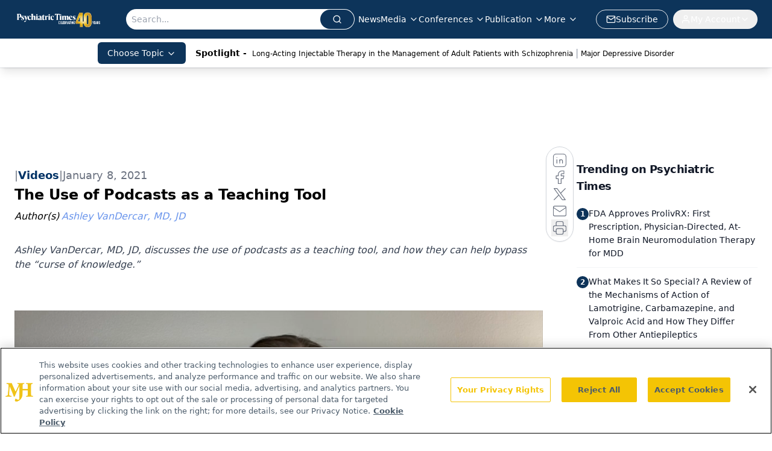

--- FILE ---
content_type: text/html; charset=utf-8
request_url: https://www.google.com/recaptcha/api2/aframe
body_size: 185
content:
<!DOCTYPE HTML><html><head><meta http-equiv="content-type" content="text/html; charset=UTF-8"></head><body><script nonce="Xd8M6eK7g0qCEZyGfHEGjQ">/** Anti-fraud and anti-abuse applications only. See google.com/recaptcha */ try{var clients={'sodar':'https://pagead2.googlesyndication.com/pagead/sodar?'};window.addEventListener("message",function(a){try{if(a.source===window.parent){var b=JSON.parse(a.data);var c=clients[b['id']];if(c){var d=document.createElement('img');d.src=c+b['params']+'&rc='+(localStorage.getItem("rc::a")?sessionStorage.getItem("rc::b"):"");window.document.body.appendChild(d);sessionStorage.setItem("rc::e",parseInt(sessionStorage.getItem("rc::e")||0)+1);localStorage.setItem("rc::h",'1768271609424');}}}catch(b){}});window.parent.postMessage("_grecaptcha_ready", "*");}catch(b){}</script></body></html>

--- FILE ---
content_type: application/javascript; charset=utf-8
request_url: https://www.psychiatrictimes.com/_astro/config.D83sGM3W.js
body_size: 254
content:
import{D as r}from"./AuthCallback.Dl1HrYmK.js";import"./jsx-runtime.D3GSbgeI.js";import"./index.yBjzXJbu.js";import"./index.HXEJb8BZ.js";import"./_commonjsHelpers.D6-XlEtG.js";import"./tslib.es6.DCgJAGIv.js";function i(e){const o=e.oauthDomain.replace(/^https?:\/\//,"");return{Auth:{Cognito:{userPoolId:e.userPoolId,userPoolClientId:e.userPoolClientId,loginWith:{oauth:{domain:o,scopes:e.scopes??["openid","email","profile"],redirectSignIn:e.redirectSignIn,redirectSignOut:e.redirectSignOut,responseType:e.responseType??"code"}}}}}}function m(e){const o=i(e);r.configure(o,{ssr:!0})}export{i as buildAmplifyConfig,m as configureAmplify};


--- FILE ---
content_type: application/javascript; charset=utf-8
request_url: https://www.psychiatrictimes.com/_astro/atoms.Ch89ewdX.js
body_size: -28
content:
import{u as r}from"./use-create-sanity-client.b6AG07EW.js";import"./jsx-runtime.D3GSbgeI.js";import"./dayjs.min.BlhBlr3z.js";import"./FileSaver.min.D_ZO-NeE.js";import"./preload-helper.BlTxHScW.js";import"./tslib.es6.DCgJAGIv.js";import"./index.yBjzXJbu.js";import"./_commonjsHelpers.D6-XlEtG.js";const u=({config:t})=>(r(t),null);export{u as SanityClient};


--- FILE ---
content_type: text/plain; charset=utf-8
request_url: https://fp.psychiatrictimes.com/M0Wq/u4Nw-S/7m9x/c962DTG/Q8S?q=vnFC4dZv8NpwPrIAgVP2
body_size: -57
content:
HX+7wNC7uFNPrL9vVs7qiNZFpudCYcOCIZ2DcZrQZii6UYqDoP/Cg7KOnDNE4RqgWUXUcLLIgWhXj9+PbL16crSC3e50CLY=

--- FILE ---
content_type: application/javascript; charset=utf-8
request_url: https://www.psychiatrictimes.com/_astro/react.hrQvyCJB.js
body_size: -10
content:
import{r}from"./index.HXEJb8BZ.js";import{i}from"./authStore.CpKqn5P1.js";import"./AuthCallback.Dl1HrYmK.js";import"./jsx-runtime.D3GSbgeI.js";import"./_commonjsHelpers.D6-XlEtG.js";import"./index.yBjzXJbu.js";import"./preload-helper.BlTxHScW.js";import"./tslib.es6.DCgJAGIv.js";function a({config:t}){return r.useEffect(()=>{i(t)},[t]),null}export{a as AuthInit};


--- FILE ---
content_type: application/javascript
request_url: https://api.lightboxcdn.com/z9gd/43411/www.psychiatrictimes.com/jsonp/z?cb=1768271598220&dre=l&callback=jQuery112406075333381864039_1768271598198&_=1768271598199
body_size: 1002
content:
jQuery112406075333381864039_1768271598198({"success":true,"response":"[base64].TgIuLGOLmYpstnogBudPwdIAZnTIhpOOJXIEoPzUJ0xRAACr0SIQBEAJSg3CgqHRfDpcl5UIgdO4vIAjpCagiAEKsTD9dEIZCk.HccQExQEhCQ5AIpiKJZSdGoI2sOEIOnicR0sB0-gI0UISaBe0QOGKI1m7h8.D4AkmylUhAh.D86GROH4BEAETC.VQUEimPdYfwnvwju46DhhtoBIAHpDIkb-qSU9xPeg6YomeyEul7TnOnSECSEMPWHT2EKxRh4QBJQhodD8zR6c5wwXcGqkoniIkm8MEyL5.Du.pIlFo-2w8RgBH5QSoP8cRpFYKQZHYphJFY-wVCAcjiMg-BwFYdh2PsaRvEAA___","dre":"l"});

--- FILE ---
content_type: application/javascript; charset=utf-8
request_url: https://www.psychiatrictimes.com/_astro/id-layer.63cXiAG_.js
body_size: 3996
content:
const __vite__mapDeps=(i,m=__vite__mapDeps,d=(m.f||(m.f=["_astro/InputPlugin.-5pHjNgM.js","_astro/jsx-runtime.D3GSbgeI.js","_astro/index.yBjzXJbu.js","_astro/SelectPlugin.iPwQOpSb.js","_astro/CheckboxPlugin.C09-z2Fy.js"])))=>i.map(i=>d[i]);
import{j as t}from"./jsx-runtime.D3GSbgeI.js";import{r as o}from"./index.HXEJb8BZ.js";import{u as P}from"./useAuthStore.BnPPaOOT.js";import"./AuthCallback.Dl1HrYmK.js";import{_ as S}from"./preload-helper.BlTxHScW.js";import{r as O}from"./index.CXOdIvep.js";import{u as T}from"./authStore.CpKqn5P1.js";import"./index.yBjzXJbu.js";import"./_commonjsHelpers.D6-XlEtG.js";import"./tslib.es6.DCgJAGIv.js";import"./index.KqMXKjf4.js";function M(e){if(typeof e=="number")return Number.isFinite(e)?e:null;if(typeof e=="string"){const r=e.trim(),s=r.endsWith("%")?parseFloat(r.slice(0,-1)):parseFloat(r);return Number.isFinite(s)?s:null}return null}function L(e){return typeof document>"u"?!1:document.cookie.split("; ").some(r=>r.trim().startsWith(`${e}=`))}function N(e,r=1){if(typeof document>"u")return;const s=r*864e5,n=new Date(Date.now()+s).toUTCString();document.cookie=`${e}=1; expires=${n}; path=/; SameSite=Lax`}function R(){const e=document.documentElement,r=window.scrollY??e.scrollTop??0,s=e.scrollHeight??document.body.scrollHeight??0,n=e.clientHeight??window.innerHeight??0,a=Math.max(0,s-n);return a===0?100:r/a*100}function V({conditions:e=[],children:r}){const{isAuthenticated:s,isProfileComplete:n,isLoadingProfile:a,isLoadingProfileMapping:u,profile:g,profileMapping:m}=P({brandSpecific:!0,onlyCurrentBrand:!0}),[y,v]=o.useState(!1);console.log("isProfileComplete:",n);const w=o.useMemo(()=>e.some(d=>d.conditionType==="scrollPercentage"),[e]);o.useMemo(()=>e.some(d=>d.conditionType==="isProfileComplete"),[e]);const j=o.useCallback(()=>{if(typeof window>"u"||typeof document>"u")return!1;for(const d of e)switch(d.conditionType){case"loggedIn":if(d.value!==s)return!1;break;case"scrollPercentage":{const f=M(d.value);if(f==null||R()<f)return!1;break}case"cookieCheck":{const f=L(d.name);if(d.mode==="exists"&&!f||d.mode==="notExists"&&f)return!1;break}case"isProfileComplete":if(a||u||!g||!m||d.value!==n)return!1;break}return!0},[e,s,n,a,u,g,m]);return o.useEffect(()=>{const d=()=>{const b=j();return v(b),b&&e.forEach(h=>{h.conditionType==="cookieCheck"&&h.setOnPass&&!L(h.name)&&N(h.name,h.days)}),b};if(d(),!w)return;const f=()=>{d()&&(window.removeEventListener("scroll",f),window.removeEventListener("resize",f))};return window.addEventListener("scroll",f,{passive:!0}),window.addEventListener("resize",f),()=>{window.removeEventListener("scroll",f),window.removeEventListener("resize",f)}},[j,e]),y?t.jsx(t.Fragment,{children:r}):null}const D=(e,r)=>{switch(e.type){case"required":return r==null||r===""||Array.isArray(r)&&r.length===0||r===!1?e.message||"This field is required.":void 0;default:return}},I=async(e,r,s)=>{if(!(!e.validators||e.validators.length===0))for(const n of e.validators){const a=D(n,r);if(a)return a}},B=async(e,r)=>{const s={};for(const n of e.fields){const a=await I(n,r[n.id]);a&&(s[n.id]=a)}return{errors:s}};function A(e,r){const{profile:s}=P({brandSpecific:!0,onlyCurrentBrand:!0}),n=o.useMemo(()=>{if(!s||Object.keys(s).length===0)return{};const i=s;let c={};return i.brandSpecific&&typeof i.brandSpecific=="object"&&Object.values(i.brandSpecific).forEach(p=>{p&&typeof p=="object"&&(c={...c,...p})}),{...i.common||{},...i.shared||{},...c}},[s]),a=o.useMemo(()=>{const i={};return e.fields.forEach(c=>{i[c.id]=r?.[c.id]??c.defaultValue??(c.type==="checkboxMultiple"?!1:"")}),i},[e,r]),[u,g]=o.useState(a),[m,y]=o.useState({}),[v,w]=o.useState(void 0),[j,d]=o.useState(e.fields),[f,b]=o.useState(!1),h=o.useRef({}),E=o.useRef({}),l=o.useCallback(i=>c=>{h.current[i]=c},[]);o.useEffect(()=>{n&&(e.renderOnlyMissingInfo||g(i=>({...i,...n})),e.renderOnlyMissingInfo&&d(()=>{const i=e.fields.filter(c=>!n?.[c.id]);return console.log("newFields:",i),i.length?[i[0]]:[]}))},[n]),console.log("values in useFormBuilder:",u),o.useEffect(()=>{e.saveFieldInfo&&localStorage.length&&Object.keys(a).forEach(c=>{localStorage.getItem(c)&&g(p=>({...p,[c]:localStorage.getItem(c)}))})},[]);const x=o.useCallback(async()=>{const{errors:i,formError:c}=await B(e,u);return y(i),w(c),{e:i,fe:c}},[e,u]),k=o.useCallback(async(i,c)=>{if(g(p=>({...p,[i]:c})),e.saveFieldInfo){E.current[i]&&clearTimeout(E.current[i]);const p=setTimeout(()=>{localStorage.setItem(i,c)},1e4);E.current[i]=p}if(e.validateOnChange){const p=e.fields.find(_=>_.id===i);if(p){const _=await I(p,c,{...u});y(F=>({...F,[i]:_}))}}},[e,u]),C=o.useCallback((i,c)=>async p=>{p&&p.preventDefault(),b(!0);const{e:_}=await x();if(Object.values(_).some(Boolean)){c?.(_),b(!1);return}try{await i(u)}finally{b(!1)}},[x,u]);return{values:u,errors:m,formError:v,submitting:f,handleChange:k,handleSubmit:C,validate:x,registerRef:l,fields:j}}const $={text:()=>S(()=>import("./InputPlugin.-5pHjNgM.js"),__vite__mapDeps([0,1,2])),email:()=>S(()=>import("./InputPlugin.-5pHjNgM.js"),__vite__mapDeps([0,1,2])),number:()=>S(()=>import("./InputPlugin.-5pHjNgM.js"),__vite__mapDeps([0,1,2])),state:()=>S(()=>import("./SelectPlugin.iPwQOpSb.js"),__vite__mapDeps([3,1,2])),dropdown:()=>S(()=>import("./SelectPlugin.iPwQOpSb.js"),__vite__mapDeps([3,1,2])),radio:()=>S(()=>import("./InputPlugin.-5pHjNgM.js"),__vite__mapDeps([0,1,2])),checkboxMultiple:()=>S(()=>import("./CheckboxPlugin.C09-z2Fy.js"),__vite__mapDeps([4,1,2]))},z=({errors:e,title:r="Please fix the following"})=>{const s=Object.entries(e).filter(([,n])=>!!n);return s.length===0?null:t.jsxs("div",{role:"alert",className:"mb-4 rounded-xl border border-red-300 bg-red-50 p-3 text-red-800",children:[t.jsx("strong",{className:"block mb-1",children:r}),t.jsx("ul",{className:"list-disc pl-5",children:s.map(([n,a])=>t.jsx("li",{children:t.jsx("a",{href:`#${n}`,className:"underline",children:a})},n))})]})},H=({schema:e,widgets:r,className:s,style:n,initialValues:a,onSubmit:u})=>{const{values:g,errors:m,formError:y,submitting:v,handleChange:w,handleSubmit:j,registerRef:d,fields:f}=A(e,a),b=o.useMemo(()=>{const l=Object.entries($),x={};for(const[k,C]of l)x[k]=o.lazy(C);return x},[]),h=async l=>{await u?.(l)},E=l=>{console.log("Form submission failed with errors:",l)};return!f||f.length===0?null:t.jsxs("form",{onSubmit:j(h,E),className:s,style:n,children:[e.title&&t.jsx("h2",{className:"mb-2 text-xl font-semibold",children:e.title}),e.description&&t.jsx("p",{className:"mb-4 text-gray-600",children:e.description}),t.jsx(z,{errors:m}),y&&t.jsx("div",{role:"alert",className:"mb-4 rounded-xl border border-red-300 bg-red-50 p-3 text-red-800",children:y}),t.jsx("div",{className:"grid grid-cols-1 gap-4",children:f&&f.map(l=>{const x=b[l.type]??null,k=m[l.id];return t.jsxs("div",{className:"flex flex-col gap-1",children:[l.type!=="checkboxMultiple"&&t.jsx("label",{htmlFor:l.id,className:"font-medium",children:l.label}),t.jsx(o.Suspense,{fallback:t.jsx("div",{children:"Loading..."}),children:t.jsx(x,{field:l,value:g[l.id],error:k,onChange:C=>w(l.id,C),registerRef:d(l.id)})}),l.helpText&&t.jsx("p",{className:"text-sm text-gray-500",children:l.helpText}),k&&t.jsx("p",{id:`${l.id}-error`,className:"text-sm text-red-600",children:k})]},l.id)})}),t.jsx("div",{className:"mt-6 flex items-center gap-3",children:t.jsx("button",{type:"submit",disabled:v,className:"inline-flex h-10 items-center justify-center gap-2 rounded-lg bg-primary px-4 text-sm font-semibold text-white shadow-sm transition hover:bg-primary/90 focus:outline-none focus:ring-4 focus:ring-primary/20 disabled:cursor-not-allowed disabled:opacity-60",children:v?"Submitting...":"Submit"})})]})};function W({open:e,children:r,blurPx:s=6,dimOpacity:n=.5,initialScale:a=.95,durationMs:u=300,closeOnEsc:g=!0,className:m="",renderCloseButton:y=!1}){const[v,w]=o.useState(!1),[j,d]=o.useState(!0),f=o.useRef(null),b=()=>d(!1);if(o.useEffect(()=>(w(!0),()=>w(!1)),[]),o.useEffect(()=>{if(e)d(!0);else{const l=setTimeout(()=>d(!1),u);return()=>clearTimeout(l)}},[e,u]),o.useEffect(()=>{if(e)return f.current?.focus(),()=>{}},[e]),o.useEffect(()=>{if(!e||!g)return;const l=x=>{x.key==="Escape"&&b?.()};return window.addEventListener("keydown",l),()=>window.removeEventListener("keydown",l)},[e,g,b]),!v||!j)return null;const h=e?1:0,E=e?1:a;return O.createPortal(t.jsxs("div",{"aria-hidden":!e,id:"blur-focus-pull-wrapper",className:"fixed inset-0 z-[1000]",style:{pointerEvents:e?"auto":"none"},children:[t.jsx("div",{className:"absolute inset-0",style:{transition:`opacity ${u}ms ease`,opacity:h,backdropFilter:`blur(${s}px)`,WebkitBackdropFilter:`blur(${s}px)`,backgroundColor:`rgba(0,0,0,${n})`}}),t.jsx("div",{className:"absolute inset-0 grid place-items-center p-4",children:t.jsxs("div",{role:"dialog","aria-modal":"true",ref:f,className:"w-full max-w-lg rounded-2xl bg-white shadow-2xl ring-1 ring-black/5 outline-none p-8 transition-transform transition-opacity "+m,style:{transform:`scale(${E})`,opacity:h,transitionDuration:`${u}ms`},onClick:l=>l.stopPropagation(),children:[y&&t.jsx("button",{type:"button",onClick:b,className:"absolute top-3 right-3 rounded-full p-2 text-gray-500 hover:text-gray-800 hover:bg-gray-100 focus:outline-none focus:ring-2 focus:ring-blue-500 transition","aria-label":"Close dialog",children:t.jsx("svg",{className:"h-5 w-5",fill:"none",stroke:"currentColor",viewBox:"0 0 24 24",children:t.jsx("path",{strokeLinecap:"round",strokeLinejoin:"round",strokeWidth:2,d:"M6 18L18 6M6 6l12 12"})})}),r]})})]}),document.body)}function q(e,r){const s={};return Object.entries(e).forEach(([n,a])=>{a.forEach(({fieldName:u,brand:g})=>{if(!(u in r))return;const m=r[u];m==null||m===""||(s[n]||(s[n]={}),s[n][u]=m)})}),s}const se=({formSchema:e,conditions:r})=>{e.renderOnlyMissingInfo=!0;const{profileMapping:s}=P(),[n,a]=o.useState(!0),u=async g=>{console.log("running handleFormSubmit");const m=q(s,g);await T(m),a(!1)};return n?t.jsx(V,{conditions:r,children:t.jsxs(W,{durationMs:3600,renderCloseButton:!0,open:n,onClose:()=>a(!1),children:[t.jsxs("div",{className:"flex items-center gap-3 mb-8",children:[t.jsx("div",{className:"flex h-10 w-10 items-center justify-center rounded-xl bg-primary/10 text-primary",children:t.jsx("svg",{className:"h-5 w-5",fill:"none",stroke:"currentColor",viewBox:"0 0 24 24",children:t.jsx("path",{strokeLinecap:"round",strokeLinejoin:"round",strokeWidth:2,d:"M16 7a4 4 0 11-8 0 4 4 0 018 0zM12 14a7 7 0 00-7 7h14a7 7 0 00-7-7z"})})}),t.jsx("div",{className:"min-w-0",children:t.jsx("h2",{id:"profile-modal-title",className:"truncate text-lg font-semibold text-gray-900",children:"Update Profile"})})]}),t.jsx(H,{schema:e,onSubmit:u})]})}):null};export{se as ProgressiveForm};


--- FILE ---
content_type: application/javascript; charset=utf-8
request_url: https://www.psychiatrictimes.com/_astro/url-for.BMmA5B1g.js
body_size: 3133
content:
import{g as G}from"./_commonjsHelpers.D6-XlEtG.js";var A={exports:{}},J=A.exports,C;function k(){return C||(C=1,function(y,l){(function(s,h){y.exports=h()})(J,function(){function s(){return s=Object.assign||function(r){for(var i=1;i<arguments.length;i++){var n=arguments[i];for(var t in n)Object.prototype.hasOwnProperty.call(n,t)&&(r[t]=n[t])}return r},s.apply(this,arguments)}function h(r,i){if(r){if(typeof r=="string")return w(r,i);var n=Object.prototype.toString.call(r).slice(8,-1);if(n==="Object"&&r.constructor&&(n=r.constructor.name),n==="Map"||n==="Set")return Array.from(r);if(n==="Arguments"||/^(?:Ui|I)nt(?:8|16|32)(?:Clamped)?Array$/.test(n))return w(r,i)}}function w(r,i){(i==null||i>r.length)&&(i=r.length);for(var n=0,t=new Array(i);n<i;n++)t[n]=r[n];return t}function c(r,i){var n=typeof Symbol<"u"&&r[Symbol.iterator]||r["@@iterator"];if(n)return(n=n.call(r)).next.bind(n);if(Array.isArray(r)||(n=h(r))||i){n&&(r=n);var t=0;return function(){return t>=r.length?{done:!0}:{done:!1,value:r[t++]}}}throw new TypeError(`Invalid attempt to iterate non-iterable instance.
In order to be iterable, non-array objects must have a [Symbol.iterator]() method.`)}var E="image-Tb9Ew8CXIwaY6R1kjMvI0uRR-2000x3000-jpg";function p(r){var i=r.split("-"),n=i[1],t=i[2],a=i[3];if(!n||!t||!a)throw new Error("Malformed asset _ref '"+r+`'. Expected an id like "`+E+'".');var e=t.split("x"),o=e[0],f=e[1],m=+o,d=+f,u=isFinite(m)&&isFinite(d);if(!u)throw new Error("Malformed asset _ref '"+r+`'. Expected an id like "`+E+'".');return{id:n,width:m,height:d,format:a}}var x=function(i){var n=i;return n?typeof n._ref=="string":!1},O=function(i){var n=i;return n?typeof n._id=="string":!1},I=function(i){var n=i;return n&&n.asset?typeof n.asset.url=="string":!1};function j(r){if(!r)return null;var i;if(typeof r=="string"&&H(r))i={asset:{_ref:$(r)}};else if(typeof r=="string")i={asset:{_ref:r}};else if(x(r))i={asset:r};else if(O(r))i={asset:{_ref:r._id||""}};else if(I(r))i={asset:{_ref:$(r.asset.url)}};else if(typeof r.asset=="object")i=s({},r);else return null;var n=r;return n.crop&&(i.crop=n.crop),n.hotspot&&(i.hotspot=n.hotspot),F(i)}function H(r){return/^https?:\/\//.test(""+r)}function $(r){var i=r.split("/").slice(-1);return("image-"+i[0]).replace(/\.([a-z]+)$/,"-$1")}function F(r){if(r.crop&&r.hotspot)return r;var i=s({},r);return i.crop||(i.crop={left:0,top:0,bottom:0,right:0}),i.hotspot||(i.hotspot={x:.5,y:.5,height:1,width:1}),i}var P=[["width","w"],["height","h"],["format","fm"],["download","dl"],["blur","blur"],["sharpen","sharp"],["invert","invert"],["orientation","or"],["minHeight","min-h"],["maxHeight","max-h"],["minWidth","min-w"],["maxWidth","max-w"],["quality","q"],["fit","fit"],["crop","crop"],["saturation","sat"],["auto","auto"],["dpr","dpr"],["pad","pad"],["frame","frame"]];function N(r){var i=s({},r||{}),n=i.source;delete i.source;var t=j(n);if(!t)throw new Error("Unable to resolve image URL from source ("+JSON.stringify(n)+")");var a=t.asset._ref||t.asset._id||"",e=p(a),o=Math.round(t.crop.left*e.width),f=Math.round(t.crop.top*e.height),m={left:o,top:f,width:Math.round(e.width-t.crop.right*e.width-o),height:Math.round(e.height-t.crop.bottom*e.height-f)},d=t.hotspot.height*e.height/2,u=t.hotspot.width*e.width/2,S=t.hotspot.x*e.width,b=t.hotspot.y*e.height,v={left:S-u,top:b-d,right:S+u,bottom:b+d};return i.rect||i.focalPoint||i.ignoreImageParams||i.crop||(i=s({},i,z({crop:m,hotspot:v},i))),q(s({},i,{asset:e}))}function q(r){var i=(r.baseUrl||"https://cdn.sanity.io").replace(/\/+$/,""),n=r.vanityName?"/"+r.vanityName:"",t=r.asset.id+"-"+r.asset.width+"x"+r.asset.height+"."+r.asset.format+n,a=i+"/images/"+r.projectId+"/"+r.dataset+"/"+t,e=[];if(r.rect){var o=r.rect,f=o.left,m=o.top,d=o.width,u=o.height,S=f!==0||m!==0||u!==r.asset.height||d!==r.asset.width;S&&e.push("rect="+f+","+m+","+d+","+u)}r.bg&&e.push("bg="+r.bg),r.focalPoint&&(e.push("fp-x="+r.focalPoint.x),e.push("fp-y="+r.focalPoint.y));var b=[r.flipHorizontal&&"h",r.flipVertical&&"v"].filter(Boolean).join("");return b&&e.push("flip="+b),P.forEach(function(v){var U=v[0],g=v[1];typeof r[U]<"u"?e.push(g+"="+encodeURIComponent(r[U])):typeof r[g]<"u"&&e.push(g+"="+encodeURIComponent(r[g]))}),e.length===0?a:a+"?"+e.join("&")}function z(r,i){var n,t=i.width,a=i.height;if(!(t&&a))return{width:t,height:a,rect:r.crop};var e=r.crop,o=r.hotspot,f=t/a,m=e.width/e.height;if(m>f){var d=Math.round(e.height),u=Math.round(d*f),S=Math.max(0,Math.round(e.top)),b=Math.round((o.right-o.left)/2+o.left),v=Math.max(0,Math.round(b-u/2));v<e.left?v=e.left:v+u>e.left+e.width&&(v=e.left+e.width-u),n={left:v,top:S,width:u,height:d}}else{var U=e.width,g=Math.round(U/f),X=Math.max(0,Math.round(e.left)),Y=Math.round((o.bottom-o.top)/2+o.top),M=Math.max(0,Math.round(Y-g/2));M<e.top?M=e.top:M+g>e.top+e.height&&(M=e.top+e.height-g),n={left:X,top:M,width:U,height:g}}return{width:t,height:a,rect:n}}var T=["clip","crop","fill","fillmax","max","scale","min"],W=["top","bottom","left","right","center","focalpoint","entropy"],_=["format"];function L(r){return r&&"config"in r?typeof r.config=="function":!1}function V(r){return r&&"clientConfig"in r?typeof r.clientConfig=="object":!1}function B(r){for(var i=P,n=c(i),t;!(t=n()).done;){var a=t.value,e=a[0],o=a[1];if(r===e||r===o)return e}return r}function D(r){if(L(r)){var i=r.config(),n=i.apiHost,t=i.projectId,a=i.dataset,e=n||"https://api.sanity.io";return new R(null,{baseUrl:e.replace(/^https:\/\/api\./,"https://cdn."),projectId:t,dataset:a})}if(V(r)){var o=r.clientConfig,f=o.apiHost,m=o.projectId,d=o.dataset,u=f||"https://api.sanity.io";return new R(null,{baseUrl:u.replace(/^https:\/\/api\./,"https://cdn."),projectId:m,dataset:d})}return new R(null,r||{})}var R=function(){function r(n,t){this.options=void 0,this.options=n?s({},n.options||{},t||{}):s({},t||{})}var i=r.prototype;return i.withOptions=function(t){var a=t.baseUrl||this.options.baseUrl,e={baseUrl:a};for(var o in t)if(t.hasOwnProperty(o)){var f=B(o);e[f]=t[o]}return new r(this,s({baseUrl:a},e))},i.image=function(t){return this.withOptions({source:t})},i.dataset=function(t){return this.withOptions({dataset:t})},i.projectId=function(t){return this.withOptions({projectId:t})},i.bg=function(t){return this.withOptions({bg:t})},i.dpr=function(t){return this.withOptions(t&&t!==1?{dpr:t}:{})},i.width=function(t){return this.withOptions({width:t})},i.height=function(t){return this.withOptions({height:t})},i.focalPoint=function(t,a){return this.withOptions({focalPoint:{x:t,y:a}})},i.maxWidth=function(t){return this.withOptions({maxWidth:t})},i.minWidth=function(t){return this.withOptions({minWidth:t})},i.maxHeight=function(t){return this.withOptions({maxHeight:t})},i.minHeight=function(t){return this.withOptions({minHeight:t})},i.size=function(t,a){return this.withOptions({width:t,height:a})},i.blur=function(t){return this.withOptions({blur:t})},i.sharpen=function(t){return this.withOptions({sharpen:t})},i.rect=function(t,a,e,o){return this.withOptions({rect:{left:t,top:a,width:e,height:o}})},i.format=function(t){return this.withOptions({format:t})},i.invert=function(t){return this.withOptions({invert:t})},i.orientation=function(t){return this.withOptions({orientation:t})},i.quality=function(t){return this.withOptions({quality:t})},i.forceDownload=function(t){return this.withOptions({download:t})},i.flipHorizontal=function(){return this.withOptions({flipHorizontal:!0})},i.flipVertical=function(){return this.withOptions({flipVertical:!0})},i.ignoreImageParams=function(){return this.withOptions({ignoreImageParams:!0})},i.fit=function(t){if(T.indexOf(t)===-1)throw new Error('Invalid fit mode "'+t+'"');return this.withOptions({fit:t})},i.crop=function(t){if(W.indexOf(t)===-1)throw new Error('Invalid crop mode "'+t+'"');return this.withOptions({crop:t})},i.saturation=function(t){return this.withOptions({saturation:t})},i.auto=function(t){if(_.indexOf(t)===-1)throw new Error('Invalid auto mode "'+t+'"');return this.withOptions({auto:t})},i.pad=function(t){return this.withOptions({pad:t})},i.vanityName=function(t){return this.withOptions({vanityName:t})},i.frame=function(t){if(t!==1)throw new Error('Invalid frame value "'+t+'"');return this.withOptions({frame:t})},i.url=function(){return N(this.options)},i.toString=function(){return this.url()},r}();return D})}(A)),A.exports}var K=k();const Q=G(K),tt=(y,l,s=null,h=null,w=null,c="crop")=>{c||(c="crop"),s&&h&&(w=h,h=null);let p=Q(y).image(l);if(s&&(p=p.width(s)),h&&(p=p.height(h)),w&&(p=p.maxHeight(w)),c&&(p=p.fit(c)),!p?.options?.source)return;let x="";if(p)try{x=p.auto("format").url()}catch{}let O=l&&l.originalFilename?l.originalFilename:l&&l.asset&&l.asset.originalFilename&&l.asset.originalFilename;if(O){const[I,j]=x.split("?");O=encodeURIComponent(O),x=j?`${I}/${O}?${j}`:`${I}/${O}`}try{window.location.host.indexOf("www2")>=0||window.location.host.indexOf("vercel")>=0||window.location.host.indexOf("localhost")>=0}catch{}return x},rt=({asset:y},l="")=>{if(!y)return;let{url:s,originalFilename:h}=y;if(s&&h){const[w,c]=s.split("?");h=encodeURIComponent(h),s=c?`${w}/${h}?${c}`:`${w}/${h}`,l&&(s=c?`${l}/${y.path}/${h}?${c}`:`${l}/${y.path}/${h}`)}return s};export{rt as a,tt as u};


--- FILE ---
content_type: text/javascript; charset=utf-8
request_url: https://fp.psychiatrictimes.com/web/v3/vnFC4dZv8NpwPrIAgVP2/loader_v3.12.3.js
body_size: 58320
content:
/**
 * Fingerprint - Copyright (c) FingerprintJS, Inc, 2025 (https://fingerprint.com)
 */

var __fpjs_p_l_b=(function(exports){'use strict';function n(n,e){return new Promise((r=>t(r,n,e)))}function t(n,t,...e){const r=Date.now()+t;let o=0;const i=()=>{o=setTimeout((()=>{Date.now()<r?i():n(...e);}),r-Date.now());};return i(),()=>clearTimeout(o)}function e(n,e,...r){const o=document,i="visibilitychange",u=()=>o.hidden?s():c(),{start:c,stop:s}=function(n,e,r,...o){let i,u=!1,c=n,s=0;const a=()=>{u||i||(s=Date.now(),i=t((()=>{u=!0,r(...o);}),c));};return e&&a(),{start:a,stop:()=>{!u&&i&&(i(),i=void 0,c-=Date.now()-s);}}}(e,!o.hidden,(()=>{o.removeEventListener(i,u),n(...r);}));return o.addEventListener(i,u),()=>{o.removeEventListener(i,u),s();}}function r(n,t){return new Promise((r=>e(r,n,t)))}async function o(n,t){try{return await n()}catch(e){return console.error(e),t}}function i$1(n,t){return new Promise(((e,r)=>{let o=!1;null==t||t.then((()=>o=!0),(()=>o=!0));("function"==typeof n?i$1(Promise.resolve(),t).then(n):n).then((n=>{o||e(n);}),(n=>{o||r(n);}));}))}function u(n){return n.then(void 0,(()=>{})),n}async function c(n,t){let e,r,o;try{e=t().then((n=>r=[!0,n]),(n=>r=[!1,n]));}catch(u){r=[!1,u];}const i=n.then((n=>o=[!0,n]),(n=>o=[!1,n]));return await Promise.race([e,i]),()=>{if(r){if(r[0])return r[1];throw r[1]}if(o){if(o[0])return o[1];throw o[1]}throw new Error("96375")}}function s(){let n,t;const e=new Promise(((e,r)=>{n=e,t=r;}));return e.resolve=n,e.reject=t,e}function a(n){return new Promise(((t,e)=>{n(t,e).then((()=>e(new Error("Action didn't call `resolve` or `reject`"))),e);}))}function l(n){return n instanceof Error||null!==n&&"object"==typeof n&&"name"in n}function f(n,t){let e=0;return ()=>Math.random()*Math.min(t,n*Math.pow(2,e++))}function d(n){return n instanceof ArrayBuffer?new Uint8Array(n):new Uint8Array(n.buffer,n.byteOffset,n.byteLength)}function m(n,t){return Object.prototype.hasOwnProperty.call(n,t)}function v(n,t,e,r){return n.addEventListener(t,e,r),()=>n.removeEventListener(t,e,r)}const h="0123456789abcdef",p=65535;function g(n,t){if(0==t.length||t.length>n.length)return -1;for(let e=0;e<n.length;e++){let r=0;for(let o=0;o<t.length;o++){if(n[e+o]!==t[o]){r=0;break}r++;}if(r==t.length)return e}return -1}function w(n){const t=new Uint8Array(n.length);for(let e=0;e<n.length;e++){const r=n.charCodeAt(e);if(r>127)return (new TextEncoder).encode(n);t[e]=r;}return t}function y(n){if("function"==typeof TextDecoder){const t=(new TextDecoder).decode(n);if(t)return t}const t=d(n);return decodeURIComponent(escape(String.fromCharCode.apply(null,t)))}function b(n){return n.reduce(((n,t)=>n+(t?1:0)),0)}function E(n,t){return (n-t+256)%256}function R(n){const t=d(n),e=Math.ceil(t.length/p),r=[];for(let o=0;o<e;o++){const n=o*p,e=t.slice(n,Math.min(n+p,t.length));r.push(String.fromCharCode.apply(null,e));}return btoa(r.join(""))}function S(n){const t=atob(n),e=t.length,r=new Uint8Array(e);for(let o=0;o<e;o++)r[o]=t.charCodeAt(o);return r}function I(n){return R(n).replace(/\+/g,"-").replace(/\//g,"_").replace(/=+$/,"")}let k;function A(n){return C(w(n))}function C(n){const t=d(n);k=k||function(){let n;const t=new Uint32Array(256);for(let e=0;e<256;e++){n=e;for(let t=0;t<8;t++)n=1&n?3988292384^n>>>1:n>>>1;t[e]=n;}return t}();let e=-1;for(let r=0;r<t.length;r++)e=e>>>8^k[255&(e^t[r])];return (-1^e)>>>0}function L(n){return void 0===n?void 0:`${n}`}function P(n,t){if(void 0!==n){if(!Array.isArray(n))throw new TypeError(`Expected ${t} to be an array, a ${function(n){return "object"==typeof n?n?Object.prototype.toString.call(n):"null":typeof n}(n)} is given`);return n.map(String)}}function x(n){const t=new Uint8Array(n.length/2);for(let e=0;e<n.length;e+=2)t[e/2]=parseInt(n[e]+n[e+1],16);return t}function O(n){if(n instanceof Array)return n.map(O);if(n&&"object"==typeof n){const t={};for(const e of Object.keys(n))t[e]=O(n[e]);return t}return n}function T(n,t){const e=[],r=Object.getOwnPropertyNames(n);for(let o=0;o<r.length;o++){const n=r[o],i=A(n);t.has(i)&&e.push({i:o,n:n});}return {l:r.length,p:e}}function _(n,t){return new Promise((e=>setTimeout(e,n,t)))}function j(n){return !!n&&"function"==typeof n.then}function V(n,t){try{const e=n();j(e)?e.then((n=>t(!0,n)),(n=>t(!1,n))):t(!0,e);}catch(e){t(!1,e);}}async function N(n,t,e=16){const r=Array(n.length);let o=Date.now();for(let i=0;i<n.length;++i){r[i]=t(n[i],i);const u=Date.now();u>=o+e&&(o=u,await new Promise((n=>{const t=new MessageChannel;t.port1.onmessage=()=>n(),t.port2.postMessage(null);})));}return r}function M(n){return n.then(void 0,(()=>{})),n}function F(n){return parseInt(n)}function D(n){return parseFloat(n)}function W(n,t){return "number"==typeof n&&isNaN(n)?t:n}function Z(n){return n.reduce(((n,t)=>n+(t?1:0)),0)}function G(n,t){const e=n[0]>>>16,r=65535&n[0],o=n[1]>>>16,i=65535&n[1],u=t[0]>>>16,c=65535&t[0],s=t[1]>>>16;let a=0,l=0,f=0,d=0;d+=i+(65535&t[1]),f+=d>>>16,d&=65535,f+=o+s,l+=f>>>16,f&=65535,l+=r+c,a+=l>>>16,l&=65535,a+=e+u,a&=65535,n[0]=a<<16|l,n[1]=f<<16|d;}function H(n,t){const e=n[0]>>>16,r=65535&n[0],o=n[1]>>>16,i=65535&n[1],u=t[0]>>>16,c=65535&t[0],s=t[1]>>>16,a=65535&t[1];let l=0,f=0,d=0,m=0;m+=i*a,d+=m>>>16,m&=65535,d+=o*a,f+=d>>>16,d&=65535,d+=i*s,f+=d>>>16,d&=65535,f+=r*a,l+=f>>>16,f&=65535,f+=o*s,l+=f>>>16,f&=65535,f+=i*c,l+=f>>>16,f&=65535,l+=e*a+r*s+o*c+i*u,l&=65535,n[0]=l<<16|f,n[1]=d<<16|m;}function U(n,t){const e=n[0];32===(t%=64)?(n[0]=n[1],n[1]=e):t<32?(n[0]=e<<t|n[1]>>>32-t,n[1]=n[1]<<t|e>>>32-t):(t-=32,n[0]=n[1]<<t|e>>>32-t,n[1]=e<<t|n[1]>>>32-t);}function B(n,t){0!==(t%=64)&&(t<32?(n[0]=n[1]>>>32-t,n[1]=n[1]<<t):(n[0]=n[1]<<t-32,n[1]=0));}function $(n,t){n[0]^=t[0],n[1]^=t[1];}const Y=[4283543511,3981806797],X=[3301882366,444984403];function J(n){const t=[0,n[0]>>>1];$(n,t),H(n,Y),t[1]=n[0]>>>1,$(n,t),H(n,X),t[1]=n[0]>>>1,$(n,t);}const q=[2277735313,289559509],z=[1291169091,658871167],K=[0,5],Q=[0,1390208809],nn=[0,944331445];function tn(n){return "function"!=typeof n}function en(n,t,e,r){const o=Object.keys(n).filter((n=>!function(n,t){for(let e=0,r=n.length;e<r;++e)if(n[e]===t)return !0;return !1}(e,n))),i=M(N(o,(e=>function(n,t){const e=M(new Promise((e=>{const r=Date.now();V(n.bind(null,t),((...n)=>{const t=Date.now()-r;if(!n[0])return e((()=>({error:n[1],duration:t})));const o=n[1];if(tn(o))return e((()=>({value:o,duration:t})));e((()=>new Promise((n=>{const e=Date.now();V(o,((...r)=>{const o=t+Date.now()-e;if(!r[0])return n({error:r[1],duration:o});n({value:r[1],duration:o});}));}))));}));})));return function(){return e.then((n=>n()))}}(n[e],t)),r));return async function(){const n=await i,t=await N(n,(n=>M(n())),r),e=await Promise.all(t),u={};for(let r=0;r<o.length;++r)u[o[r]]=e[r];return u}}function rn(n,t){const e=n=>tn(n)?t(n):()=>{const e=n();return j(e)?e.then(t):t(e)};return t=>{const r=n(t);return j(r)?r.then(e):e(r)}}function on(){const n=window,t=navigator;return Z(["MSCSSMatrix"in n,"msSetImmediate"in n,"msIndexedDB"in n,"msMaxTouchPoints"in t,"msPointerEnabled"in t])>=4}function un(){const n=window,t=navigator;return Z(["msWriteProfilerMark"in n,"MSStream"in n,"msLaunchUri"in t,"msSaveBlob"in t])>=3&&!on()}function cn(){const n=window,t=navigator;return Z(["webkitPersistentStorage"in t,"webkitTemporaryStorage"in t,0===(t.vendor||"").indexOf("Google"),"webkitResolveLocalFileSystemURL"in n,"BatteryManager"in n,"webkitMediaStream"in n,"webkitSpeechGrammar"in n])>=5}function sn(){const n=window;return Z(["ApplePayError"in n,"CSSPrimitiveValue"in n,"Counter"in n,0===navigator.vendor.indexOf("Apple"),"RGBColor"in n,"WebKitMediaKeys"in n])>=4}function an(){const n=window,{HTMLElement:t,Document:e}=n;return Z(["safari"in n,!("ongestureend"in n),!("TouchEvent"in n),!("orientation"in n),t&&!("autocapitalize"in t.prototype),e&&"pointerLockElement"in e.prototype])>=4}function ln(){var n,t;const e=window;return Z(["buildID"in navigator,"MozAppearance"in(null!==(t=null===(n=document.documentElement)||void 0===n?void 0:n.style)&&void 0!==t?t:{}),"onmozfullscreenchange"in e,"mozInnerScreenX"in e,"CSSMozDocumentRule"in e,"CanvasCaptureMediaStream"in e])>=4}function fn(){const n=document;return n.fullscreenElement||n.msFullscreenElement||n.mozFullScreenElement||n.webkitFullscreenElement||null}function dn(){const n=cn(),t=ln(),e=window,r=navigator,o="connection";return n?Z([!("SharedWorker"in e),r[o]&&"ontypechange"in r[o],!("sinkId"in new Audio)])>=2:!!t&&Z(["onorientationchange"in e,"orientation"in e,/android/i.test(r.appVersion)])>=2}function mn(){const n=navigator,t=window,e=Audio.prototype,{visualViewport:r}=t;return Z(["srLatency"in e,"srChannelCount"in e,"devicePosture"in n,r&&"segments"in r,"getTextInformation"in Image.prototype])>=3}function vn(){const n=window,t=n.OfflineAudioContext||n.webkitOfflineAudioContext;if(!t)return -2;if(sn()&&!an()&&!function(){const n=window;return Z(["DOMRectList"in n,"RTCPeerConnectionIceEvent"in n,"SVGGeometryElement"in n,"ontransitioncancel"in n])>=3}())return -1;const e=new t(1,5e3,44100),r=e.createOscillator();r.type="triangle",r.frequency.value=1e4;const o=e.createDynamicsCompressor();o.threshold.value=-50,o.knee.value=40,o.ratio.value=12,o.attack.value=0,o.release.value=.25,r.connect(o),o.connect(e.destination),r.start(0);const[i,u]=function(n){const t=3,e=500,r=500,o=5e3;let i=()=>{};const u=new Promise(((u,c)=>{let s=!1,a=0,l=0;n.oncomplete=n=>u(n.renderedBuffer);const f=()=>{setTimeout((()=>c(hn("timeout"))),Math.min(r,l+o-Date.now()));},d=()=>{try{const r=n.startRendering();switch(j(r)&&M(r),n.state){case"running":l=Date.now(),s&&f();break;case"suspended":document.hidden||a++,s&&a>=t?c(hn("suspended")):setTimeout(d,e);}}catch(r){c(r);}};d(),i=()=>{s||(s=!0,l>0&&f());};}));return [u,i]}(e),c=M(i.then((n=>function(n){let t=0;for(let e=0;e<n.length;++e)t+=Math.abs(n[e]);return t}(n.getChannelData(0).subarray(4500))),(n=>{if("timeout"===n.name||"suspended"===n.name)return -3;throw n})));return ()=>(u(),c)}function hn(n){const t=new Error(n);return t.name=n,t}async function pn(n,t,e=50){var r,o,i;const u=document;for(;!u.body;)await _(e);const c=u.createElement("iframe");try{for((await new Promise(((n,e)=>{let r=!1;const o=()=>{r=!0,n();};c.onload=o,c.onerror=n=>{r=!0,e(n);};const{style:i}=c;i.setProperty("display","block","important"),i.position="absolute",i.top="0",i.left="0",i.visibility="hidden",t&&"srcdoc"in c?c.srcdoc=t:c.src="about:blank",u.body.appendChild(c);const s=()=>{var n,t;r||("complete"===(null===(t=null===(n=c.contentWindow)||void 0===n?void 0:n.document)||void 0===t?void 0:t.readyState)?o():setTimeout(s,10));};s();})));!(null===(o=null===(r=c.contentWindow)||void 0===r?void 0:r.document)||void 0===o?void 0:o.body);)await _(e);return await n(c,c.contentWindow)}finally{null===(i=c.parentNode)||void 0===i||i.removeChild(c);}}function gn(n){const[t,e]=function(n){var t,e;const r=`Unexpected syntax '${n}'`,o=/^\s*([a-z-]*)(.*)$/i.exec(n),i=o[1]||void 0,u={},c=/([.:#][\w-]+|\[.+?\])/gi,s=(n,t)=>{u[n]=u[n]||[],u[n].push(t);};for(;;){const n=c.exec(o[2]);if(!n)break;const i=n[0];switch(i[0]){case".":s("class",i.slice(1));break;case"#":s("id",i.slice(1));break;case"[":{const n=/^\[([\w-]+)([~|^$*]?=("(.*?)"|([\w-]+)))?(\s+[is])?\]$/.exec(i);if(!n)throw new Error(r);s(n[1],null!==(e=null!==(t=n[4])&&void 0!==t?t:n[5])&&void 0!==e?e:"");break}default:throw new Error(r)}}return [i,u]}(n),r=document.createElement(null!=t?t:"div");for(const o of Object.keys(e)){const n=e[o].join(" ");"style"===o?wn(r.style,n):r.setAttribute(o,n);}return r}function wn(n,t){for(const e of t.split(";")){const t=/^\s*([\w-]+)\s*:\s*(.+?)(\s*!([\w-]+))?\s*$/.exec(e);if(t){const[,e,r,,o]=t;n.setProperty(e,r,o||"");}}}function yn(n){let t,e,r=!1;const[o,i]=function(){const n=document.createElement("canvas");return n.width=1,n.height=1,[n,n.getContext("2d")]}();return !function(n,t){return !(!t||!n.toDataURL)}(o,i)?t=e="unsupported":(r=function(n){return n.rect(0,0,10,10),n.rect(2,2,6,6),!n.isPointInPath(5,5,"evenodd")}(i),n?t=e="skipped":[t,e]=function(n,t){!function(n,t){n.width=240,n.height=60,t.textBaseline="alphabetic",t.fillStyle="#f60",t.fillRect(100,1,62,20),t.fillStyle="#069",t.font='11pt "Times New Roman"';const e=`Cwm fjordbank gly ${String.fromCharCode(55357,56835)}`;t.fillText(e,2,15),t.fillStyle="rgba(102, 204, 0, 0.2)",t.font="18pt Arial",t.fillText(e,4,45);}(n,t);const e=bn(n),r=bn(n);if(e!==r)return ["unstable","unstable"];!function(n,t){n.width=122,n.height=110,t.globalCompositeOperation="multiply";for(const[e,r,o]of [["#f2f",40,40],["#2ff",80,40],["#ff2",60,80]])t.fillStyle=e,t.beginPath(),t.arc(r,o,40,0,2*Math.PI,!0),t.closePath(),t.fill();t.fillStyle="#f9c",t.arc(60,60,60,0,2*Math.PI,!0),t.arc(60,60,20,0,2*Math.PI,!0),t.fill("evenodd");}(n,t);const o=bn(n);return [o,e]}(o,i)),{winding:r,geometry:t,text:e}}function bn(n){return n.toDataURL()}function En(){const n=screen,t=n=>W(F(n),null),e=[t(n.width),t(n.height)];return e.sort().reverse(),e}let Rn,Sn;function In(){return function(){if(void 0!==Sn)return;const n=()=>{const t=kn();An(t)?Sn=setTimeout(n,2500):(Rn=t,Sn=void 0);};n();}(),async()=>{let n=kn();if(An(n)){if(Rn)return [...Rn];fn()&&(await function(){const n=document;return (n.exitFullscreen||n.msExitFullscreen||n.mozCancelFullScreen||n.webkitExitFullscreen).call(n)}(),n=kn());}return An(n)||(Rn=n),n}}function kn(){const n=screen;return [W(D(n.availTop),null),W(D(n.width)-D(n.availWidth)-W(D(n.availLeft),0),null),W(D(n.height)-D(n.availHeight)-W(D(n.availTop),0),null),W(D(n.availLeft),null)]}function An(n){for(let t=0;t<4;++t)if(n[t])return !1;return !0}function Cn(n){n.style.setProperty("visibility","hidden","important"),n.style.setProperty("display","block","important");}function Ln(n){return matchMedia(`(inverted-colors: ${n})`).matches}function Pn(n){return matchMedia(`(forced-colors: ${n})`).matches}function xn(n){return matchMedia(`(prefers-contrast: ${n})`).matches}function On(n){return matchMedia(`(prefers-reduced-motion: ${n})`).matches}function Tn(n){return matchMedia(`(prefers-reduced-transparency: ${n})`).matches}function _n(n){return matchMedia(`(dynamic-range: ${n})`).matches}const jn=Math,Vn=()=>0;const Nn=/*#__PURE__*/new Set([10752,2849,2884,2885,2886,2928,2929,2930,2931,2932,2960,2961,2962,2963,2964,2965,2966,2967,2968,2978,3024,3042,3088,3089,3106,3107,32773,32777,32777,32823,32824,32936,32937,32938,32939,32968,32969,32970,32971,3317,33170,3333,3379,3386,33901,33902,34016,34024,34076,3408,3410,3411,3412,3413,3414,3415,34467,34816,34817,34818,34819,34877,34921,34930,35660,35661,35724,35738,35739,36003,36004,36005,36347,36348,36349,37440,37441,37443,7936,7937,7938]),Mn=/*#__PURE__*/new Set([34047,35723,36063,34852,34853,34854,34229,36392,36795,38449]),Fn=["FRAGMENT_SHADER","VERTEX_SHADER"],Dn=["LOW_FLOAT","MEDIUM_FLOAT","HIGH_FLOAT","LOW_INT","MEDIUM_INT","HIGH_INT"],Wn="WEBGL_debug_renderer_info";function Zn(n){if(n.webgl)return n.webgl.context;const t=document.createElement("canvas");let e;t.addEventListener("webglCreateContextError",(()=>e=void 0));for(const o of ["webgl","experimental-webgl"]){try{e=t.getContext(o);}catch(r){}if(e)break}return n.webgl={context:e},e}function Gn(n,t,e){const r=n.getShaderPrecisionFormat(n[t],n[e]);return r?[r.rangeMin,r.rangeMax,r.precision]:[]}function Hn(n){return Object.keys(n.__proto__).filter(Un)}function Un(n){return "string"==typeof n&&!n.match(/[^A-Z0-9_x]/)}function Bn(){return ln()}function $n(n){return "function"==typeof n.getParameter}const Yn=async function({debug:n}={}){if(!sn()&&!dn())return;const t=function(){const n=atob;return {abpIndo:["#Iklan-Melayang","#Kolom-Iklan-728","#SidebarIklan-wrapper",'[title="ALIENBOLA" i]',n("I0JveC1CYW5uZXItYWRz")],abpvn:[".quangcao","#mobileCatfish",n("LmNsb3NlLWFkcw=="),'[id^="bn_bottom_fixed_"]',"#pmadv"],adBlockFinland:[".mainostila",n("LnNwb25zb3JpdA=="),".ylamainos",n("YVtocmVmKj0iL2NsaWNrdGhyZ2guYXNwPyJd"),n("YVtocmVmXj0iaHR0cHM6Ly9hcHAucmVhZHBlYWsuY29tL2FkcyJd")],adBlockPersian:["#navbar_notice_50",".kadr",'TABLE[width="140px"]',"#divAgahi",n("YVtocmVmXj0iaHR0cDovL2cxLnYuZndtcm0ubmV0L2FkLyJd")],adBlockWarningRemoval:["#adblock-honeypot",".adblocker-root",".wp_adblock_detect",n("LmhlYWRlci1ibG9ja2VkLWFk"),n("I2FkX2Jsb2NrZXI=")],adGuardAnnoyances:[".hs-sosyal","#cookieconsentdiv",'div[class^="app_gdpr"]',".as-oil",'[data-cypress="soft-push-notification-modal"]'],adGuardBase:[".BetterJsPopOverlay",n("I2FkXzMwMFgyNTA="),n("I2Jhbm5lcmZsb2F0MjI="),n("I2NhbXBhaWduLWJhbm5lcg=="),n("I0FkLUNvbnRlbnQ=")],adGuardChinese:[n("LlppX2FkX2FfSA=="),n("YVtocmVmKj0iLmh0aGJldDM0LmNvbSJd"),"#widget-quan",n("YVtocmVmKj0iLzg0OTkyMDIwLnh5eiJd"),n("YVtocmVmKj0iLjE5NTZobC5jb20vIl0=")],adGuardFrench:["#pavePub",n("LmFkLWRlc2t0b3AtcmVjdGFuZ2xl"),".mobile_adhesion",".widgetadv",n("LmFkc19iYW4=")],adGuardGerman:['aside[data-portal-id="leaderboard"]'],adGuardJapanese:["#kauli_yad_1",n("YVtocmVmXj0iaHR0cDovL2FkMi50cmFmZmljZ2F0ZS5uZXQvIl0="),n("Ll9wb3BJbl9pbmZpbml0ZV9hZA=="),n("LmFkZ29vZ2xl"),n("Ll9faXNib29zdFJldHVybkFk")],adGuardMobile:[n("YW1wLWF1dG8tYWRz"),n("LmFtcF9hZA=="),'amp-embed[type="24smi"]',"#mgid_iframe1",n("I2FkX2ludmlld19hcmVh")],adGuardRussian:[n("YVtocmVmXj0iaHR0cHM6Ly9hZC5sZXRtZWFkcy5jb20vIl0="),n("LnJlY2xhbWE="),'div[id^="smi2adblock"]',n("ZGl2W2lkXj0iQWRGb3hfYmFubmVyXyJd"),"#psyduckpockeball"],adGuardSocial:[n("YVtocmVmXj0iLy93d3cuc3R1bWJsZXVwb24uY29tL3N1Ym1pdD91cmw9Il0="),n("YVtocmVmXj0iLy90ZWxlZ3JhbS5tZS9zaGFyZS91cmw/Il0="),".etsy-tweet","#inlineShare",".popup-social"],adGuardSpanishPortuguese:["#barraPublicidade","#Publicidade","#publiEspecial","#queTooltip",".cnt-publi"],adGuardTrackingProtection:["#qoo-counter",n("YVtocmVmXj0iaHR0cDovL2NsaWNrLmhvdGxvZy5ydS8iXQ=="),n("YVtocmVmXj0iaHR0cDovL2hpdGNvdW50ZXIucnUvdG9wL3N0YXQucGhwIl0="),n("YVtocmVmXj0iaHR0cDovL3RvcC5tYWlsLnJ1L2p1bXAiXQ=="),"#top100counter"],adGuardTurkish:["#backkapat",n("I3Jla2xhbWk="),n("YVtocmVmXj0iaHR0cDovL2Fkc2Vydi5vbnRlay5jb20udHIvIl0="),n("YVtocmVmXj0iaHR0cDovL2l6bGVuemkuY29tL2NhbXBhaWduLyJd"),n("YVtocmVmXj0iaHR0cDovL3d3dy5pbnN0YWxsYWRzLm5ldC8iXQ==")],bulgarian:[n("dGQjZnJlZW5ldF90YWJsZV9hZHM="),"#ea_intext_div",".lapni-pop-over","#xenium_hot_offers"],easyList:[".yb-floorad",n("LndpZGdldF9wb19hZHNfd2lkZ2V0"),n("LnRyYWZmaWNqdW5reS1hZA=="),".textad_headline",n("LnNwb25zb3JlZC10ZXh0LWxpbmtz")],easyListChina:[n("LmFwcGd1aWRlLXdyYXBbb25jbGljayo9ImJjZWJvcy5jb20iXQ=="),n("LmZyb250cGFnZUFkdk0="),"#taotaole","#aafoot.top_box",".cfa_popup"],easyListCookie:[".ezmob-footer",".cc-CookieWarning","[data-cookie-number]",n("LmF3LWNvb2tpZS1iYW5uZXI="),".sygnal24-gdpr-modal-wrap"],easyListCzechSlovak:["#onlajny-stickers",n("I3Jla2xhbW5pLWJveA=="),n("LnJla2xhbWEtbWVnYWJvYXJk"),".sklik",n("W2lkXj0ic2tsaWtSZWtsYW1hIl0=")],easyListDutch:[n("I2FkdmVydGVudGll"),n("I3ZpcEFkbWFya3RCYW5uZXJCbG9jaw=="),".adstekst",n("YVtocmVmXj0iaHR0cHM6Ly94bHR1YmUubmwvY2xpY2svIl0="),"#semilo-lrectangle"],easyListGermany:["#SSpotIMPopSlider",n("LnNwb25zb3JsaW5rZ3J1ZW4="),n("I3dlcmJ1bmdza3k="),n("I3Jla2xhbWUtcmVjaHRzLW1pdHRl"),n("YVtocmVmXj0iaHR0cHM6Ly9iZDc0Mi5jb20vIl0=")],easyListItaly:[n("LmJveF9hZHZfYW5udW5jaQ=="),".sb-box-pubbliredazionale",n("YVtocmVmXj0iaHR0cDovL2FmZmlsaWF6aW9uaWFkcy5zbmFpLml0LyJd"),n("YVtocmVmXj0iaHR0cHM6Ly9hZHNlcnZlci5odG1sLml0LyJd"),n("YVtocmVmXj0iaHR0cHM6Ly9hZmZpbGlhemlvbmlhZHMuc25haS5pdC8iXQ==")],easyListLithuania:[n("LnJla2xhbW9zX3RhcnBhcw=="),n("LnJla2xhbW9zX251b3JvZG9z"),n("aW1nW2FsdD0iUmVrbGFtaW5pcyBza3lkZWxpcyJd"),n("aW1nW2FsdD0iRGVkaWt1b3RpLmx0IHNlcnZlcmlhaSJd"),n("aW1nW2FsdD0iSG9zdGluZ2FzIFNlcnZlcmlhaS5sdCJd")],estonian:[n("QVtocmVmKj0iaHR0cDovL3BheTRyZXN1bHRzMjQuZXUiXQ==")],fanboyAnnoyances:["#ac-lre-player",".navigate-to-top","#subscribe_popup",".newsletter_holder","#back-top"],fanboyAntiFacebook:[".util-bar-module-firefly-visible"],fanboyEnhancedTrackers:[".open.pushModal","#issuem-leaky-paywall-articles-zero-remaining-nag","#sovrn_container",'div[class$="-hide"][zoompage-fontsize][style="display: block;"]',".BlockNag__Card"],fanboySocial:["#FollowUs","#meteored_share","#social_follow",".article-sharer",".community__social-desc"],frellwitSwedish:[n("YVtocmVmKj0iY2FzaW5vcHJvLnNlIl1bdGFyZ2V0PSJfYmxhbmsiXQ=="),n("YVtocmVmKj0iZG9rdG9yLXNlLm9uZWxpbmsubWUiXQ=="),"article.category-samarbete",n("ZGl2LmhvbGlkQWRz"),"ul.adsmodern"],greekAdBlock:[n("QVtocmVmKj0iYWRtYW4ub3RlbmV0LmdyL2NsaWNrPyJd"),n("QVtocmVmKj0iaHR0cDovL2F4aWFiYW5uZXJzLmV4b2R1cy5nci8iXQ=="),n("QVtocmVmKj0iaHR0cDovL2ludGVyYWN0aXZlLmZvcnRobmV0LmdyL2NsaWNrPyJd"),"DIV.agores300","TABLE.advright"],hungarian:["#cemp_doboz",".optimonk-iframe-container",n("LmFkX19tYWlu"),n("W2NsYXNzKj0iR29vZ2xlQWRzIl0="),"#hirdetesek_box"],iDontCareAboutCookies:['.alert-info[data-block-track*="CookieNotice"]',".ModuleTemplateCookieIndicator",".o--cookies--container","#cookies-policy-sticky","#stickyCookieBar"],icelandicAbp:[n("QVtocmVmXj0iL2ZyYW1ld29yay9yZXNvdXJjZXMvZm9ybXMvYWRzLmFzcHgiXQ==")],latvian:[n("YVtocmVmPSJodHRwOi8vd3d3LnNhbGlkemluaS5sdi8iXVtzdHlsZT0iZGlzcGxheTogYmxvY2s7IHdpZHRoOiAxMjBweDsgaGVpZ2h0OiA0MHB4OyBvdmVyZmxvdzogaGlkZGVuOyBwb3NpdGlvbjogcmVsYXRpdmU7Il0="),n("YVtocmVmPSJodHRwOi8vd3d3LnNhbGlkemluaS5sdi8iXVtzdHlsZT0iZGlzcGxheTogYmxvY2s7IHdpZHRoOiA4OHB4OyBoZWlnaHQ6IDMxcHg7IG92ZXJmbG93OiBoaWRkZW47IHBvc2l0aW9uOiByZWxhdGl2ZTsiXQ==")],listKr:[n("YVtocmVmKj0iLy9hZC5wbGFuYnBsdXMuY28ua3IvIl0="),n("I2xpdmVyZUFkV3JhcHBlcg=="),n("YVtocmVmKj0iLy9hZHYuaW1hZHJlcC5jby5rci8iXQ=="),n("aW5zLmZhc3R2aWV3LWFk"),".revenue_unit_item.dable"],listeAr:[n("LmdlbWluaUxCMUFk"),".right-and-left-sponsers",n("YVtocmVmKj0iLmFmbGFtLmluZm8iXQ=="),n("YVtocmVmKj0iYm9vcmFxLm9yZyJd"),n("YVtocmVmKj0iZHViaXp6bGUuY29tL2FyLz91dG1fc291cmNlPSJd")],listeFr:[n("YVtocmVmXj0iaHR0cDovL3Byb21vLnZhZG9yLmNvbS8iXQ=="),n("I2FkY29udGFpbmVyX3JlY2hlcmNoZQ=="),n("YVtocmVmKj0id2Vib3JhbWEuZnIvZmNnaS1iaW4vIl0="),".site-pub-interstitiel",'div[id^="crt-"][data-criteo-id]'],officialPolish:["#ceneo-placeholder-ceneo-12",n("W2hyZWZePSJodHRwczovL2FmZi5zZW5kaHViLnBsLyJd"),n("YVtocmVmXj0iaHR0cDovL2Fkdm1hbmFnZXIudGVjaGZ1bi5wbC9yZWRpcmVjdC8iXQ=="),n("YVtocmVmXj0iaHR0cDovL3d3dy50cml6ZXIucGwvP3V0bV9zb3VyY2UiXQ=="),n("ZGl2I3NrYXBpZWNfYWQ=")],ro:[n("YVtocmVmXj0iLy9hZmZ0cmsuYWx0ZXgucm8vQ291bnRlci9DbGljayJd"),n("YVtocmVmXj0iaHR0cHM6Ly9ibGFja2ZyaWRheXNhbGVzLnJvL3Ryay9zaG9wLyJd"),n("YVtocmVmXj0iaHR0cHM6Ly9ldmVudC4ycGVyZm9ybWFudC5jb20vZXZlbnRzL2NsaWNrIl0="),n("YVtocmVmXj0iaHR0cHM6Ly9sLnByb2ZpdHNoYXJlLnJvLyJd"),'a[href^="/url/"]'],ruAd:[n("YVtocmVmKj0iLy9mZWJyYXJlLnJ1LyJd"),n("YVtocmVmKj0iLy91dGltZy5ydS8iXQ=="),n("YVtocmVmKj0iOi8vY2hpa2lkaWtpLnJ1Il0="),"#pgeldiz",".yandex-rtb-block"],thaiAds:["a[href*=macau-uta-popup]",n("I2Fkcy1nb29nbGUtbWlkZGxlX3JlY3RhbmdsZS1ncm91cA=="),n("LmFkczMwMHM="),".bumq",".img-kosana"],webAnnoyancesUltralist:["#mod-social-share-2","#social-tools",n("LmN0cGwtZnVsbGJhbm5lcg=="),".zergnet-recommend",".yt.btn-link.btn-md.btn"]}}(),e=Object.keys(t),r=[].concat(...e.map((n=>t[n]))),o=await async function(n){var t;const e=document,r=e.createElement("div"),o=new Array(n.length),i={};Cn(r);for(let u=0;u<n.length;++u){const t=gn(n[u]);"DIALOG"===t.tagName&&t.show();const i=e.createElement("div");Cn(i),i.appendChild(t),r.appendChild(i),o[u]=t;}for(;!e.body;)await _(50);e.body.appendChild(r);try{for(let t=0;t<n.length;++t)o[t].offsetParent||(i[n[t]]=!0);}finally{null===(t=r.parentNode)||void 0===t||t.removeChild(r);}return i}(r);n&&function(n,t){let e="DOM blockers debug:\n```";for(const r of Object.keys(n)){e+=`\n${r}:`;for(const o of n[r])e+=`\n  ${t[o]?"🚫":"➡️"} ${o}`;}console.log(`${e}\n\`\`\``);}(t,o);const i=e.filter((n=>{const e=t[n];return Z(e.map((n=>o[n])))>.6*e.length}));return i.sort(),i},Xn=function(){return navigator.oscpu},Jn=function(){const n=navigator,t=[],e=n.language||n.userLanguage||n.browserLanguage||n.systemLanguage;if(void 0!==e&&t.push([e]),Array.isArray(n.languages))cn()&&function(){const n=window;return Z([!("MediaSettingsRange"in n),"RTCEncodedAudioFrame"in n,""+n.Intl=="[object Intl]",""+n.Reflect=="[object Reflect]"])>=3}()||t.push(n.languages);else if("string"==typeof n.languages){const e=n.languages;e&&t.push(e.split(","));}return t},qn=function(){return window.screen.colorDepth},zn=function(){return W(D(navigator.deviceMemory),void 0)},Kn=function(){return W(F(navigator.hardwareConcurrency),void 0)},Qn=function(){var n;const t=null===(n=window.Intl)||void 0===n?void 0:n.DateTimeFormat;if(t){const n=(new t).resolvedOptions().timeZone;if(n)return n}const e=-function(){const n=(new Date).getFullYear();return Math.max(D(new Date(n,0,1).getTimezoneOffset()),D(new Date(n,6,1).getTimezoneOffset()))}();return `UTC${e>=0?"+":""}${e}`},nt=function(){try{return !!window.sessionStorage}catch(n){return !0}},tt=function(){try{return !!window.localStorage}catch(n){return !0}},et=function(){return !!window.openDatabase},rt=function(){return navigator.cpuClass},ot=function(){const{platform:n}=navigator;return "MacIntel"===n&&sn()&&!an()?function(){if("iPad"===navigator.platform)return !0;const n=screen,t=n.width/n.height;return Z(["MediaSource"in window,!!Element.prototype.webkitRequestFullscreen,t>.65&&t<1.53])>=2}()?"iPad":"iPhone":n},it=function(){const n=navigator.plugins;if(!n)return;const t=[];for(let e=0;e<n.length;++e){const r=n[e];if(!r)continue;const o=[];for(let n=0;n<r.length;++n){const t=r[n];o.push({type:t.type,suffixes:t.suffixes});}t.push({name:r.name,description:r.description,mimeTypes:o});}return t},ut=function(){const n=navigator;let t,e=0;void 0!==n.maxTouchPoints?e=F(n.maxTouchPoints):void 0!==n.msMaxTouchPoints&&(e=n.msMaxTouchPoints);try{document.createEvent("TouchEvent"),t=!0;}catch(r){t=!1;}return {maxTouchPoints:e,touchEvent:t,touchStart:"ontouchstart"in window}},ct=function(){return navigator.vendor||""},st=function(){const n=[];for(const t of ["chrome","safari","__crWeb","__gCrWeb","yandex","__yb","__ybro","__firefox__","__edgeTrackingPreventionStatistics","webkit","oprt","samsungAr","ucweb","UCShellJava","puffinDevice"]){const e=window[t];e&&"object"==typeof e&&n.push(t);}return n.sort()},at=function(){const n=document;try{n.cookie="cookietest=1; SameSite=Strict;";const t=-1!==n.cookie.indexOf("cookietest=");return n.cookie="cookietest=1; SameSite=Strict; expires=Thu, 01-Jan-1970 00:00:01 GMT",t}catch(t){return !1}},lt=function(){for(const n of ["rec2020","p3","srgb"])if(matchMedia(`(color-gamut: ${n})`).matches)return n},ft=function(){return !!Ln("inverted")||!Ln("none")&&void 0},dt=function(){return !!Pn("active")||!Pn("none")&&void 0},mt=function(){if(matchMedia("(min-monochrome: 0)").matches){for(let n=0;n<=100;++n)if(matchMedia(`(max-monochrome: ${n})`).matches)return n;throw new Error("Too high value")}},vt=function(){return xn("no-preference")?0:xn("high")||xn("more")?1:xn("low")||xn("less")?-1:xn("forced")?10:void 0},ht=function(){return !!On("reduce")||!On("no-preference")&&void 0},pt=function(){return !!Tn("reduce")||!Tn("no-preference")&&void 0},gt=function(){return !!_n("high")||!_n("standard")&&void 0},wt=function(){const n=jn.acos||Vn,t=jn.acosh||Vn,e=jn.asin||Vn,r=jn.asinh||Vn,o=jn.atanh||Vn,i=jn.atan||Vn,u=jn.sin||Vn,c=jn.sinh||Vn,s=jn.cos||Vn,a=jn.cosh||Vn,l=jn.tan||Vn,f=jn.tanh||Vn,d=jn.exp||Vn,m=jn.expm1||Vn,v=jn.log1p||Vn;return {acos:n(.12312423423423424),acosh:t(1e308),acoshPf:(h=1e154,jn.log(h+jn.sqrt(h*h-1))),asin:e(.12312423423423424),asinh:r(1),asinhPf:(n=>jn.log(n+jn.sqrt(n*n+1)))(1),atanh:o(.5),atanhPf:(n=>jn.log((1+n)/(1-n))/2)(.5),atan:i(.5),sin:u(-1e300),sinh:c(1),sinhPf:(n=>jn.exp(n)-1/jn.exp(n)/2)(1),cos:s(10.000000000123),cosh:a(1),coshPf:(n=>(jn.exp(n)+1/jn.exp(n))/2)(1),tan:l(-1e300),tanh:f(1),tanhPf:(n=>(jn.exp(2*n)-1)/(jn.exp(2*n)+1))(1),exp:d(1),expm1:m(1),expm1Pf:(n=>jn.exp(n)-1)(1),log1p:v(10),log1pPf:(n=>jn.log(1+n))(10),powPI:(n=>jn.pow(jn.PI,n))(-100)};var h;},yt=function(){return navigator.pdfViewerEnabled},bt=function(){const n=new Float32Array(1),t=new Uint8Array(n.buffer);return n[0]=1/0,n[0]=n[0]-n[0],t[3]},Et=function(){var n;const t=document.createElement("a"),e=null!==(n=t.attributionSourceId)&&void 0!==n?n:t.attributionsourceid;return void 0===e?void 0:String(e)},Rt=function(){if(!(dn()||sn()))return -2;if(!window.AudioContext)return -1;const n=(new AudioContext).baseLatency;return null==n?-1:isFinite(n)?n:-3},St=function(){if(!window.Intl)return -1;const n=window.Intl.DateTimeFormat;if(!n)return -2;const t=n().resolvedOptions().locale;return t||""===t?t:-3},It=function({cache:n}){var t,e,r,o,i,u;const c=Zn(n);if(!c)return -1;if(!$n(c))return -2;const s=Bn()?null:c.getExtension(Wn);return {version:(null===(t=c.getParameter(c.VERSION))||void 0===t?void 0:t.toString())||"",vendor:(null===(e=c.getParameter(c.VENDOR))||void 0===e?void 0:e.toString())||"",vendorUnmasked:s?null===(r=c.getParameter(s.UNMASKED_VENDOR_WEBGL))||void 0===r?void 0:r.toString():"",renderer:(null===(o=c.getParameter(c.RENDERER))||void 0===o?void 0:o.toString())||"",rendererUnmasked:s?null===(i=c.getParameter(s.UNMASKED_RENDERER_WEBGL))||void 0===i?void 0:i.toString():"",shadingLanguageVersion:(null===(u=c.getParameter(c.SHADING_LANGUAGE_VERSION))||void 0===u?void 0:u.toString())||""}},kt=function({cache:n}){const t=Zn(n);if(!t)return -1;if(!$n(t))return -2;const e=t.getSupportedExtensions(),r=t.getContextAttributes(),o=[],i=[],u=[],c=[],s=[];if(r)for(const l of Object.keys(r))i.push(`${l}=${r[l]}`);const a=Hn(t);for(const l of a){const n=t[l];u.push(`${l}=${n}${Nn.has(n)?`=${t.getParameter(n)}`:""}`);}if(e)for(const l of e){if(l===Wn&&Bn()||"WEBGL_polygon_mode"===l&&(cn()||sn()))continue;const n=t.getExtension(l);if(n)for(const e of Hn(n)){const r=n[e];c.push(`${e}=${r}${Mn.has(r)?`=${t.getParameter(r)}`:""}`);}else o.push(l);}for(const l of Fn)for(const n of Dn){const e=Gn(t,l,n);s.push(`${l}.${n}=${e.join(",")}`);}return c.sort(),u.sort(),{contextAttributes:i,parameters:u,shaderPrecisions:s,extensions:e,extensionParameters:c,unsupportedExtensions:o}};function At(n=50){return function(n,t=1/0){const{requestIdleCallback:e}=window;return e?new Promise((n=>e.call(window,(()=>n()),{timeout:t}))):_(Math.min(n,t))}(n,2*n)}const Ct=function(n,t){const e=function(n){const t=new Uint8Array(n.length);for(let e=0;e<n.length;e++){const r=n.charCodeAt(e);if(r>127)return (new TextEncoder).encode(n);t[e]=r;}return t}(n);t=t||0;const r=[0,e.length],o=r[1]%16,i=r[1]-o,u=[0,t],c=[0,t],s=[0,0],a=[0,0];let l;for(l=0;l<i;l+=16)s[0]=e[l+4]|e[l+5]<<8|e[l+6]<<16|e[l+7]<<24,s[1]=e[l]|e[l+1]<<8|e[l+2]<<16|e[l+3]<<24,a[0]=e[l+12]|e[l+13]<<8|e[l+14]<<16|e[l+15]<<24,a[1]=e[l+8]|e[l+9]<<8|e[l+10]<<16|e[l+11]<<24,H(s,q),U(s,31),H(s,z),$(u,s),U(u,27),G(u,c),H(u,K),G(u,Q),H(a,z),U(a,33),H(a,q),$(c,a),U(c,31),G(c,u),H(c,K),G(c,nn);s[0]=0,s[1]=0,a[0]=0,a[1]=0;const f=[0,0];switch(o){case 15:f[1]=e[l+14],B(f,48),$(a,f);case 14:f[1]=e[l+13],B(f,40),$(a,f);case 13:f[1]=e[l+12],B(f,32),$(a,f);case 12:f[1]=e[l+11],B(f,24),$(a,f);case 11:f[1]=e[l+10],B(f,16),$(a,f);case 10:f[1]=e[l+9],B(f,8),$(a,f);case 9:f[1]=e[l+8],$(a,f),H(a,z),U(a,33),H(a,q),$(c,a);case 8:f[1]=e[l+7],B(f,56),$(s,f);case 7:f[1]=e[l+6],B(f,48),$(s,f);case 6:f[1]=e[l+5],B(f,40),$(s,f);case 5:f[1]=e[l+4],B(f,32),$(s,f);case 4:f[1]=e[l+3],B(f,24),$(s,f);case 3:f[1]=e[l+2],B(f,16),$(s,f);case 2:f[1]=e[l+1],B(f,8),$(s,f);case 1:f[1]=e[l],$(s,f),H(s,q),U(s,31),H(s,z),$(u,s);}return $(u,r),$(c,r),G(u,c),G(c,u),J(u),J(c),G(u,c),G(c,u),("00000000"+(u[0]>>>0).toString(16)).slice(-8)+("00000000"+(u[1]>>>0).toString(16)).slice(-8)+("00000000"+(c[0]>>>0).toString(16)).slice(-8)+("00000000"+(c[1]>>>0).toString(16)).slice(-8)},Lt=/*#__PURE__*/new Uint32Array(2);function Pt(){if(!crypto)return Math.random();crypto.getRandomValues(Lt);return (1048576*Lt[0]+(1048575&Lt[1]))/4503599627370496}function xt(n,t,e=Pt){let r="";for(let o=0;o<n;o++)r+=t.charAt(e()*t.length);return r}function Ot(n){return xt(n,"ABCDEFGHIJKLMNOPQRSTUVWXYZabcdefghijklmnopqrstuvwxyz0123456789")}function Tt(){return [8,4,4,4,12].map((n=>xt(n,h))).join("-")}const _t=/*#__PURE__*/new Uint8Array(1);function jt(){return crypto.getRandomValues(_t),_t[0]}function Vt(n,t,e,r){return function(){const o=t<<9;let i=5*n;return i=9*(i<<7|i>>>25),r^=t,t^=e^=n,n^=r,e^=o,r=r<<11|r>>>21,(i>>>0)/4294967296}}function Nt(){return new TypeError("Can't pick from nothing")}function Mt(n,t){return Math.floor(Pt()*(t-n+1))+n}function Ft(n){return Dt(n)?function(n){if(0===n.length)throw Nt();return n[Math.floor(Pt()*n.length)]}(n):function(n){const t=Pt();let e=0,r=0;for(const[,o]of n)e+=o;for(const[o,i]of n){if(t>=r/e&&t<(r+i)/e)return o;r+=i;}throw Nt()}(Object.entries(n))}const Dt=Array.isArray;var Wt="3.12.5";const Zt={default:"endpoint"},Gt={default:"tEndpoint"},Ht={default:"tlsEndpoint"};function Ut(n){return n?{query:!0,fragment:!0}:void 0}const Bt="_vid";function Yt(){return {len:0,arr:new Uint8Array(128)}}function Xt(n,t){zt(n,n.len+1),n.arr[n.len++]=t;}function Jt(n,t){zt(n,n.len+t.length),n.arr.set(t,n.len),n.len+=t.length;}function qt(n){return n.arr.subarray(0,n.len)}function zt(n,t){if(n.arr.length<t){const e=new Uint8Array(Math.max(2*n.arr.length,t));e.set(n.arr),n.arr=e;}}function Kt(n){const t=Yt(),e=new WeakSet,r=n=>{if("string"==typeof n){const e=n.replace(Ae,(n=>"\\"+(Ie[n]||"u"+n.charCodeAt(0).toString(16).padStart(4,"0"))));return Xt(t,ee),Jt(t,w(e)),void Xt(t,ee)}if("number"==typeof n||!0===n||!1===n)return (Number.isNaN(n)||n===1/0||n===-1/0)&&(n=null),void Jt(t,w(String(n)));if("object"==typeof n&&n){if(e.has(n))throw new TypeError("Recursive input");e.add(n);const{toJSON:o}=n;if("function"==typeof o)return void r(o.call(n));if(n instanceof Number||n instanceof String)return void r(n.valueOf());let i=!0;const u=()=>{i?i=!1:Xt(t,re);};if(Array.isArray(n)){Xt(t,ge);for(const t of n)u(),r(t);Xt(t,we);}else {Xt(t,ye);for(const[e,o]of Object.entries(n))ne(o)||(u(),r(e),Xt(t,oe),r(o));Xt(t,be);}e.delete(n);}else Jt(t,Ee);};return r(n),qt(t)}function Qt(n){const t=Yt(),e=d(n);let r=0;const o=()=>(a(),e[r]===ee?i():te(e[r])?u():l(Ee)?(r+=Ee.length,null):l(Re)?(r+=Re.length,!0):l(Se)?(r+=Se.length,!1):e[r]===ge?c():e[r]===ye?s():f()),i=()=>{for(t.len=0;r++,e[r]!==ee;){if(e[r]===ae){if(r++,e[r]===de){const n=parseInt(y(e.subarray(r+1,r+5)),16);Jt(t,w(String.fromCharCode(n))),r+=4;continue}const n=ke[e[r]];if(n){Xt(t,n);continue}return f()}if(void 0===e[r])return f();Xt(t,e[r]);}return r++,y(qt(t))},u=()=>{const n=r;for(;e[r]===pe||e[r]===fe||e[r]===me||e[r]===ve||te(e[r]);)r++;return Number(y(e.subarray(n,r)))},c=()=>{const n=[];for(r++;;){if(a(),e[r]===we){r++;break}if(n.length){if(e[r]!==re)return f();r++;}n.push(o());}return n},s=()=>{const n={};let t=!0;for(r++;;){if(a(),e[r]===be){r++;break}if(!t){if(e[r]!==re)return f();r++,a();}if(e[r]!==ee)return f();const u=i();if(a(),e[r]!==oe)return f();r++,Object.defineProperty(n,u,{value:o(),configurable:!0,enumerable:!0,writable:!0}),t=!1;}return n},a=()=>{for(;e[r]===ie||e[r]===se||e[r]===ce||e[r]===ue;)r++;},l=n=>{for(let t=0;t<n.length;t++)if(e[r+t]!==n[t])return !1;return !0},f=()=>{throw new SyntaxError("Unexpected "+(r<e.length?`byte ${r}`:"end"))},m=o();return a(),void 0!==e[r]&&f(),m}function ne(n){return void 0===n||"function"==typeof n||"symbol"==typeof n}function te(n){return n>=le&&n<le+10||n===he}const ee=34,re=44,oe=58,ie=32,ue=9,ce=13,se=10,ae=92,le=48,fe=101,de=117,me=69,ve=43,he=45,pe=46,ge=91,we=93,ye=123,be=125,Ee=/*#__PURE__*/new Uint8Array([110,de,108,108]),Re=/*#__PURE__*/new Uint8Array([116,114,de,fe]),Se=/*#__PURE__*/new Uint8Array([102,97,108,115,fe]),Ie={'"':'"',"\\":"\\","\b":"b","\f":"f","\n":"n","\r":"r","\t":"t"},ke=/*#__PURE__*/(()=>{const n=new Uint8Array(128);for(const[t,e]of Object.entries(Ie))n[e.charCodeAt(0)]=t.charCodeAt(0);return n})(),Ae=/[\x00-\x1F"\\]/g,Ce="Client timeout",Le="Network connection error",Pe="Network request aborted",xe="Response cannot be parsed",Oe="Blocked by CSP",Te="The endpoint parameter is not a valid URL";function je(n,t,e="..."){return n.length<=t?n:`${n.slice(0,Math.max(0,t-e.length))}${e}`}function Ve(n){let t="";for(let e=0;e<n.length;++e)if(e>0){const r=n[e].toLowerCase();r!==n[e]?t+=` ${r}`:t+=n[e];}else t+=n[e].toUpperCase();return t}function Ne(n,t){if(""===t)return [n,[]];const e=n.split(t);return [e[0],e.length>1?e.slice(1):[]]}const He=/*#__PURE__*/Ve("VisitorNotFound");function Xe(n,t,e,r){const o=r.bodyData;return void 0===o?er(r):function(n){return n instanceof Object&&"2"===n.v&&n.products instanceof Object}(o)?function(n,t,e,r){var o;const{notifications:i,requestId:u,sealedResult:c,error:s,products:a}=n,l=function(n){const t=[];for(const e of Object.keys(n)){const r=n[e];r&&t.push(r);}return t}(a);nr(i);for(const m of l)nr(m.notifications);if(s)return Je(s,u,c,e);for(const{error:m}of l)if(m)return Je(m,u,c,e);!function(n,t,e){var r;for(const o of t)null===(r=o.onGetResponse)||void 0===r||r.call(o,n,e);}(n,t,r);const f=null===(o=a.identification)||void 0===o?void 0:o.data,d=f?{requestId:u,...void 0===c?{}:{sealedResult:c},...f.result}:ze(u,c,e);return {result:d}}(o,n,t,e):er(r)}function Je(n,t,e,r){switch(n.code){case"NotAvailableForCrawlBots":case"NotAvailableForAIBots":return Ke(t,e,!0,r);case"NotAvailableWithoutUA":return Ke(t,e,void 0,r);default:return {error:Qe(qe(n),t,n),stop:"VisitorNotFound"===n.code}}}function qe({code:n,message:t}){var e;return void 0===n?t:null!==(e=function(n){switch(n){case"TokenRequired":return "API key required";case"TokenNotFound":return "API key not found";case"TokenExpired":return "API key expired";case"RequestCannotBeParsed":return "Request cannot be parsed";case"Failed":return "Request failed";case"RequestTimeout":return "Request failed to process";case"TooManyRequests":return "Too many requests, rate limit exceeded";case"OriginNotAvailable":return "Not available for this origin";case"HeaderRestricted":return "Not available with restricted header";case"NotAvailableForCrawlBots":return "Not available for crawl bots";case"NotAvailableForAIBots":return "Not available for AI bots";case"NotAvailableWithoutUA":return "Not available when User-Agent is unspecified"}}(n))&&void 0!==e?e:Ve(n)}function ze(n,t,e){const r={requestId:n,visitorFound:!1,visitorId:"",confidence:{score:.5,comment:"The real score is unknown"}};if(void 0!==t&&(r.sealedResult=t),!e)return r;const o="n/a";return {...r,incognito:!1,browserName:o,browserVersion:o,device:o,ip:o,os:o,osVersion:o,firstSeenAt:{subscription:null,global:null},lastSeenAt:{subscription:null,global:null}}}function Ke(n,t,e,r){return {result:{...ze(n,t,r),bot:{probability:1,...void 0===e?void 0:{safe:e}}}}}function Qe(n,t,e){const r=new Error(n);return void 0!==t&&(r.requestId=t),void 0!==e&&(r.raw=e),r}function nr(n){null==n||n.forEach(tr);}function tr({level:n,message:t}){"error"===n?console.error(t):"warning"===n?console.warn(t):console.log(t);}function er(n){return {error:Qe(xe,void 0,{httpStatusCode:n.status,bodyBase64:R(n.body)})}}const rr="[Fingerprint]";function ir(n=`${rr} `){const t={};return e=>{switch(e.e){case 15:t[e.getCallId]=e.body;break;case 18:console.log(`${n}Visitor id request`,t[e.getCallId]);break;case 19:console.log(`${n}Visitor id response`,e.body);break;case 16:case 17:delete t[e.getCallId];}}}async function ur(n,t){const{aq:e,ip:o}=t;if(null===o)throw new Error("Shared iframe is not available");try{await Promise.race([o,(i=`Iframe initialization timed out, debugCounters: ${JSON.stringify(t.dc)}`,r(2e3).then((()=>Promise.reject(new Error(i)))))]);}catch(c){if(Er(c))return {s:-101,v:null};throw c}var i;const u=await new Promise(((r,o)=>{const i={action:n,resolve:r,reject:o};e.push(i),async function(n){const{aq:t,ipq:e,si:r,siw:o}=n;if(e||0===t.length)return;n.ipq=!0;for(;t.length>0;){const n=t.shift();if(n)try{const t=await n.action(r,o);n.resolve(t);}catch(c){n.reject(c);}}n.ipq=!1;}(t);}));return u}async function cr(n,t=50){n.ip=u(async function(n,t){var e,r;const{dc:o}=n,i=document;for(;!i.body;)o.adb++,await sr(t);const u=i.createElement("iframe");for(await new Promise(((n,t)=>{let e=!1;const r=()=>{e=!0,n();};u.onload=r,u.onerror=n=>{e=!0,t(n);};const{style:c}=u;c.setProperty("display","block","important"),c.position="absolute",c.top="0",c.left="0",c.visibility="hidden",u.src="about:blank",i.body.appendChild(u);const s=()=>{var n,t;o.crs++,e||("complete"===(null===(t=null===(n=u.contentWindow)||void 0===n?void 0:n.document)||void 0===t?void 0:t.readyState)?r():setTimeout(s,10));};s();}));!(null===(r=null===(e=u.contentWindow)||void 0===e?void 0:e.document)||void 0===r?void 0:r.body);)o.asib++,await sr(t);n.si=u,n.siw=u.contentWindow;}(n,t));}function sr(n,t){return new Promise((e=>setTimeout(e,n,t)))}const ar="__fpjs_pvid";function lr(){const n=window,t=n[ar];return n[ar]="string"==typeof t?t:Ot(10)}function dr(n,t,e,r){const o=document,i="securitypolicyviolation";let u;const c=t=>{const e=new URL(n,location.href),{blockedURI:r}=t;r!==e.href&&r!==e.protocol.slice(0,-1)&&r!==e.origin||(u=t,s());};o.addEventListener(i,c);const s=()=>o.removeEventListener(i,c);return null==r||r.then(s,s),Promise.resolve().then(t).then((n=>(s(),n)),(n=>new Promise((n=>{const t=new MessageChannel;t.port1.onmessage=()=>n(),t.port2.postMessage(null);})).then((()=>{if(s(),u)return e(u);throw n}))))}function mr(){return !document.hidden}const vr=/Blocked a frame.*cross-origin frame/,hr=/Failed to execute\s+'([^']+)'\s+on\s+'([^']+)'/,pr=/Permission denied.*cross-origin object/,gr=/Context not access storage/,wr=/(\w+)\(\)\s+called for opaque origin/,yr=3538568711,br=986543999;function Er(n){return (n instanceof DOMException||n instanceof TypeError)&&(vr.test(n.message)||function(n){const t=n.match(hr);return !!t&&(A(t[1])===yr&&A(t[2])===br)}(n.message)||pr.test(n.message)||gr.test(n.message)||wr.test(n.message))}const Rr="stripped",Sr=["path","query","fragment"];async function Ir(n,t){if(kr(t))return n;const e=Ar(n);return await Promise.all(Sr.map((async n=>{const r=e[n];var o;t[n]&&r&&(e[n]=await async function(n){var t;if(""===n)return "";const e=null===(t=window.crypto)||void 0===t?void 0:t.subtle;if(!(null==e?void 0:e.digest))return Rr;return R(await e.digest("SHA-256",w(n))).replace(/=/g,"").replace(/\+/g,"-").replace(/\//g,"_")}("query"===n?(o=r,o.split("&").sort().join("&")):r));}))),Cr(e)}function kr(n){return !(n&&Sr.some((t=>n[t])))}function Ar(n){const[t,e]=Ne(n,"#"),[r,o]=Ne(t,"?");let i,u;const c=/^((\w+:)?\/\/[^/]*)?((\/)(.*)|$)$/.exec(r);return c?(i=(c[1]||"")+(c[4]||""),u=c[5]||""):(i="",u=r),{origin:i,path:u,query:o.length?o.join("?"):null,fragment:e.length?e.join("#"):null}}function Cr({origin:n,path:t,query:e,fragment:r}){return n+t+(null===e?"":`?${e}`)+(null===r?"":`#${r}`)}function Lr(n,t){const e=Ar(n);let r=e.origin+e.path;return r&&!r.endsWith("/")&&(r+="/"),r+=t,e.origin="",e.path=r,Cr(e)}function Pr(n,t){const e=Ar(n);let{query:r}=e;for(const[o,i]of Object.entries(t))for(const n of Array.isArray(i)?i:[i])r=`${r?`${r}&`:""}${o}=${xr(n)}`;return e.query=r,Cr(e)}function xr(n){return n.split("/").map(encodeURIComponent).join("/")}function Or(n){return t=>{const e=[],r=new Map;const o=window.setInterval((function(){const t=e.shift();if(t){const[e,o]=t,i=u(n(o));r.set(e,i);}}),1);function i(){window.clearInterval(o);}return t.then(i,i),[e,r,t]}}function Tr(n){const t=Math.random();return function(n,t,e){const[r]=n;r.push([t,e]);}(n.container,t,n),function(n,t,e){let r;function o(){window.clearInterval(r);}const[,i,u]=n,c=new Promise(((n,e)=>{r=window.setInterval((function(){const r=i.get(t);if(r)return i.delete(t),r.then(n,e)}),1);}));return c.then(o,o),null==e||e.then(o,o),u.then(o,o),c}(n.container,t,n.abort)}const _r=/*#__PURE__*/Or(jr);function jr(n){return dr(n.url,(()=>function({url:n,method:t="get",body:e,headers:r,withCredentials:o=!1,timeout:i,responseFormat:u,abort:c}){return new Promise(((s,a)=>{if(function(n){if(URL.prototype)try{return new URL(n,location.href),!1}catch(t){if(t instanceof Error&&"TypeError"===t.name)return !0;throw t}}(n))throw Vr("InvalidURLError","Invalid URL");const l=new XMLHttpRequest;try{l.open(t,n,!0);}catch(f){if(f instanceof Error&&/violate.+content security policy/i.test(f.message))throw Nr();throw f}if(l.withCredentials=o,l.timeout=void 0===i?0:Math.max(i,1),"binary"===u&&(l.responseType="arraybuffer"),r)for(const n of Object.keys(r))l.setRequestHeader(n,r[n]);l.onload=()=>s(function(n){return {body:n.response,status:n.status,statusText:n.statusText,getHeader:t=>function(n,t){const e=new RegExp(`^${r=t,r.replace(/[.*+?^${}()|[\]\\]/g,"\\$&")}: (.*)$`,"im").exec(n);var r;return e?e[1]:void 0}(n.getAllResponseHeaders(),t)}}(l)),l.ontimeout=()=>a(Vr("TimeoutError","The request timed out")),l.onabort=()=>a(Vr("AbortError","The request is aborted")),l.onerror=()=>a(Vr("TypeError",navigator.onLine?"Connection error":"Network offline")),l.send(function(n){const t=()=>{try{return new Blob([]),!1}catch(n){return !0}};if(n instanceof ArrayBuffer){if(!t())return new Uint8Array(n)}else if((null==n?void 0:n.buffer)instanceof ArrayBuffer&&t())return n.buffer;return n}(e)),null==c||c.catch((()=>{})).then((()=>{l.onabort=null,l.abort();}));}))}(n)),(()=>{throw Nr()}),n.abort)}function Vr(n,t){const e=new Error(t);return e.name=n,e}function Nr(){return Vr("CSPError","The request is blocked by the CSP")}function Fr(){const n=window,t=navigator;return b(["maxTouchPoints"in t,"mediaCapabilities"in t,"PointerEvent"in n,"visualViewport"in n,"onafterprint"in n])>=4}function Zr(){var n;const t=window;return b(["Iterator"in t,t.Error&&"isError"in t.Error,t.Atomics&&"pause"in t.Atomics,(null===(n=t.Document)||void 0===n?void 0:n.prototype)&&"fragmentDirective"in t.Document.prototype,t.CSSRule&&!("UNKNOWN_RULE"in t.CSSRule),!("SVGDocument"in t)])>=4}function Gr(){const n=window;return b([!("PushManager"in n),!("AudioBuffer"in n),!("RTCPeerConnection"in n),!("geolocation"in navigator),!("ServiceWorker"in n)])>=3}function Hr(){const n=window;return b(["ClipboardItem"in n,"PerformanceEventTiming"in n,"RTCSctpTransport"in n])>=2}function Br(n,t,...e){n&&o((()=>{const r=t(...e);void 0!==r&&n(r);}));}async function $r(n,t,e,r,o){let i;Br(n,t);try{i=await o();}catch(u){throw Br(n,r,u),u}return Br(n,e,i),i}function Xr(n){const t=n;return !!t.getCallId&&"string"==typeof t.getCallId}function Jr(n){const t=n;return !!t.collectCallId&&"string"==typeof t.collectCallId}function zr(n,t,e,r,o=jt){const i=o()%(e+1),u=d(n),c=1+t.length+1+i+r+u.length,s=new ArrayBuffer(c),a=new Uint8Array(s);let l=0;const f=o();a[l++]=f;for(const d of t)a[l++]=f+d;a[l++]=f+i;for(let d=0;d<i;++d)a[l++]=o();const m=new Uint8Array(r);for(let d=0;d<r;++d)m[d]=o(),a[l++]=m[d];for(let d=0;d<u.length;++d)a[l++]=u[d]^m[d%r];return s}function Kr(n,t,e){const r=()=>{throw new Error("Invalid data")},o=d(n);o.length<t.length+2&&r();for(let f=0;f<t.length;++f)E(o[1+f],o[0])!==t[f]&&r();const i=1+t.length,u=E(o[i],o[0]);o.length<i+1+u+e&&r();const c=i+1+u,s=c+e,a=new ArrayBuffer(o.length-s),l=new Uint8Array(a);for(let f=0;f<l.length;++f)l[f]=o[s+f]^o[c+f%e];return a}const Qr=/The document is sandboxed and lacks the 'allow-same-origin' flag/,no=/The operation is insecure/,to=/Forbidden in a sandboxed document without the 'allow-same-origin' flag/;function eo(n){return oo((()=>{const t=`${n}=`;for(const n of document.cookie.split(";")){let e=0;for(;" "===n[e]&&e<n.length;)++e;if(n.indexOf(t)===e)return n.slice(e+t.length)}}),void 0)}function ro(n,t,e,r){oo((()=>{const o=`${n}=${t}`,i=`expires=${new Date(Date.now()+24*e*60*60*1e3).toUTCString()}`,u=r?`domain=${r}`:"";document.cookie=[o,"path=/",i,u,"SameSite=Lax"].join("; ");}),void 0);}function oo(n,t){try{document.cookie;}catch(e){if(function(n){if(!(n instanceof DOMException))return !1;const t=n.message;return Qr.test(t)||no.test(t)||to.test(t)}(e))return t;throw e}return n()}function io(n,t,e){uo((t=>{!function(n,t){ro(n,"",-1,t);}(n,t);})),e<0||uo((r=>(ro(n,t,e,r),eo(n)===t)));}function uo(n){const t=location.hostname,e=ln();(function(n,t){let e=n.length-("."===n.slice(-1)?1:0);do{if(e=e>0?n.lastIndexOf(".",e-1):-1,!0===t(n.slice(e+1)))return !0}while(e>=0);return !1})(t,(r=>{if(!e||!/^([^.]{1,3}\.)*[^.]+\.?$/.test(r)||r===t)return n(r)}))||n();}function co(n,t){io(t,n,365),fo(t,n);}function so(n){return `${n}_t`}function ao(n){return `${n}_lr`}function lo(n){var t,e;try{return null!==(e=null===(t=null===localStorage||void 0===localStorage?void 0:localStorage.getItem)||void 0===t?void 0:t.call(localStorage,n))&&void 0!==e?e:void 0}catch(r){}}function fo(n,t){var e;try{null===(e=null===localStorage||void 0===localStorage?void 0:localStorage.setItem)||void 0===e||e.call(localStorage,n,t);}catch(r){}}function mo(){return `js/${Wt}`}const vo=[3,7];function ho(n,t){const e=ao(n);if(0===t.size)return;const r=po(e).filter((n=>!t.has(n[0])));0!==r.length?fo(e,JSON.stringify(r)):function(n){var t;try{null===(t=null===localStorage||void 0===localStorage?void 0:localStorage.removeItem)||void 0===t||t.call(localStorage,n);}catch(e){}}(e);}function po(n){const t=lo(n);if(!t)return [];try{const n=t?JSON.parse(t):[];return Array.isArray(n)?n:[]}catch(e){return []}}function go(n){return "agentId"in n}function wo(n,t,e,r){const o=function*(n,t,e){let r=0,o=0;for(;r<n.length&&o<t.length;)e(n[r],t[o])?(yield n[r],r++):(yield t[o],o++);for(;r<n.length;r++)yield n[r];for(;o<t.length;o++)yield t[o];}(n.map((n=>({t:ko(n.time),s:"visible"===n.state?"v":"h"}))),t,((n,t)=>n.t<t.t)),i=[];let u;const c=()=>{0===i.length&&void 0!==u&&i.push({t:e,s:u});};for(;i.length<100;){const n=o.next();if(n.done)break;const t=n.value,s=t.t,a=t.s;if(s>r)break;s<e?u=a:a!==u&&(c(),i.push(t),u=a);}return c(),i}function yo(n){const t=bo(n.map((n=>n.url)).filter((n=>Boolean(n))));return n.map(((e,r)=>{const o=n.length>1&&r<n.length-1&&!("error"in e);return Ro(e.url,ko(e.startedAt),ko(e.finishedAt),o?"Unknown":e.error,t[e.url])}))}function bo(n){const t={};return new Set(n).forEach((n=>{const e=function(n){if(!URL.prototype)return n;try{return new URL(n,window.location.origin).toString()}catch(t){return n}}(n),r=performance.getEntriesByName(e,"resource");t[n]=r;})),t}function Eo(n,t,e,r,o,i){var u;const c=[];for(const s of n){const n=s.event;if(n.e!==e&&n.e!==r&&n.e!==o)continue;if(n.stage!==i)continue;(c[u=n.tryNumber]||(c[u]={}))[n.e]=s;}return c.map((n=>{var i,u,c,s,a,l;const f=null===(i=n[e])||void 0===i?void 0:i.timestamp,d=null!==(c=null===(u=n[r])||void 0===u?void 0:u.timestamp)&&void 0!==c?c:null===(s=n[o])||void 0===s?void 0:s.timestamp,m=null===(a=n[e])||void 0===a?void 0:a.event.url,v=null===(l=n[o])||void 0===l?void 0:l.event.error;return f&&d&&m?Ro(m,f,d,v,t[m]):null})).filter((n=>Boolean(n)))}function Ro(n,t,e,r,o){const i=function(n,t,e){if(!n)return;let r;for(let o=n.length-1;o>=0;o--){const i=n[o];if(i.startTime<t-1)break;i.responseEnd<=e+1&&(r=i);}return r}(o,t,e);return {s:So(null==i?void 0:i.startTime)||Math.round(t),e:So(null==i?void 0:i.responseEnd)||Math.round(e),u:n||null,er:r?String(r):null,ds:So(null==i?void 0:i.domainLookupStart),de:So(null==i?void 0:i.domainLookupEnd),cs:So(null==i?void 0:i.connectStart),css:So(null==i?void 0:i.secureConnectionStart),ce:So(null==i?void 0:i.connectEnd),qs:So(null==i?void 0:i.requestStart),ss:So(null==i?void 0:i.responseStart)}}function So(n){return "number"==typeof n?0===n?null:Math.round(n):null}function Io(n){var t;const e=null===(t=n[13])||void 0===t?void 0:t.event.result;if(!e)return {};const r={};for(const o in e)r[o]=Math.round(e[o].duration);return r}function ko(n){var t;const e=null!==(t=performance.timeOrigin)&&void 0!==t?t:Date.now()-performance.now();return Math.round(n.getTime()-e)}const Ao=function(){const n=function(n){const t={},e=[],r=[];let o=!1;const i=v(document,"visibilitychange",u);function u(){r.push({t:Math.round(performance.now()),s:mr()?"v":"h"});}function c(n){if(o)return;switch(s({timestamp:Math.round(performance.now()),event:n}),n.e){case 9:case 18:e.push(n.url);break;case 4:case 5:a(n.agentId,n.getCallId,"get");break;case 22:case 23:a(n.agentId,n.collectCallId,"collect");}}function s(n){const e=n.event;if(!go(e))return;const{agentId:r}=e;if(t[r]||(t[r]={commonEvents:[],getCalls:{},collectCalls:{}}),Xr(e)){const{getCallId:o}=e;let i=t[r].getCalls[o];return i||(i=[]),i.push(n),void(t[r].getCalls[o]=i)}if(Jr(e)){const{collectCallId:o}=e;let i=t[r].collectCalls[o];return i||(i=[]),i.push(n),void(t[r].collectCalls[o]=i)}t[r].commonEvents.push(n);}function a(o,i,u){var c,s,a,l,f,d,m,v,h,p,g,w,y,b,E,R,S,I,k,A,C;const L=function(n,t,e,r){const o=[];n[t]&&(o.push(...n[t].commonEvents),"get"===r&&e&&o.push(...n[t].getCalls[e]||[]),"collect"===r&&e&&o.push(...n[t].collectCalls[e]||[]));return o}(t,o,i,u),P={};for(const n of L){P[n.event.e]=n;}const x=null!==(c=P[4])&&void 0!==c?c:P[5],O=null!==(s=P[22])&&void 0!==s?s:P[23],T=P[3]&&x,_=P[21]&&O,j=T||_;if(!(P[0]&&P[1]&&P[12]&&j))return;const{token:V,apiKey:N=V,storageKey:M=Bt,modules:F,ldi:D,aggressiveOptimization:W=!1,optimizeRepeatedVisits:Z=!1}=P[0].event.options;if(!N)return;const G=Math.min(P[0].timestamp,ko(null!==(a=null==D?void 0:D.attempts[0].startedAt)&&void 0!==a?a:new Date("8524-04-28"))),H=null===(l=P[5])||void 0===l?void 0:l.event.error,U=null===(f=P[4])||void 0===f?void 0:f.event.result,B=null===(d=P[23])||void 0===d?void 0:d.event.error,$=null!==(m=P[13])&&void 0!==m?m:P[14],Y=bo(e),X={am:_?"collect":"get",v:"1",dt:(new Date).toISOString(),ci:mo(),pi:lr(),ai:o,ri:Ot(12),c:N,rid:null!==(h=null!==(v=null==U?void 0:U.requestId)&&void 0!==v?v:null==H?void 0:H.requestId)&&void 0!==h?h:null,er:null!==(p=null==H?void 0:H.message)&&void 0!==p?p:null,cr:null!==(g=null==B?void 0:B.message)&&void 0!==g?g:null,mo:F.map((n=>n.key)).filter((n=>Boolean(n))),sa:yo(null!==(w=null==D?void 0:D.attempts)&&void 0!==w?w:[]),ls:P[0].timestamp,le:P[1].timestamp,ca:Eo(L,Y,9,10,11),ss:P[12].timestamp,se:null!==(y=null==$?void 0:$.timestamp)&&void 0!==y?y:null,sd:Io(P),gs:null!==(E=null===(b=P[3])||void 0===b?void 0:b.timestamp)&&void 0!==E?E:null,ge:null!==(R=null==x?void 0:x.timestamp)&&void 0!==R?R:null,cs:null!==(I=null===(S=P[21])||void 0===S?void 0:S.timestamp)&&void 0!==I?I:null,ce:null!==(k=null==O?void 0:O.timestamp)&&void 0!==k?k:null,fa:Eo(L,Y,18,19,20,0),ia:Eo(L,Y,18,19,20,1),vs:wo(null!==(A=null==D?void 0:D.visibilityStates)&&void 0!==A?A:[],r,G,null!==(C=null==x?void 0:x.timestamp)&&void 0!==C?C:null==O?void 0:O.timestamp),ab:P[1].event.ab,ao:W,or:Z};n(X,M);}return u(),{addEvent:c,destroy:()=>{o=!0,i();}}}(((n,t)=>{!function(n,t){const e=ao(t),r=po(e)||[];r.splice(0,r.length-2);const o=zr(Kt(n),vo,3,7);r.push([n.ri,R(o)]),fo(e,JSON.stringify(r));}(n,t);}));let t=new Set;return {toRequest(n){const e=function(n){const t=ao(n),e=po(t)||[],r=[];return e.forEach((n=>{try{const t=Qt(Kr(S(n[1]),vo,7));r.push(t);}catch(t){}})),r}(n);return t=new Set(e.map((n=>n.ri))),{lr:e}},onGetResponse(n,e){ho(e,t);},onCollectResponse(n){ho(n,t);},addEvent:n.addEvent,destroy:n.destroy}};function Mo(t,e,r,o=1/0,u){const c={failedAttempts:[]},[s,a]=function(n){const t=function(n){const t=[...n];return {current:()=>t[0],postpone(){const n=t.shift();void 0!==n&&t.push(n);},exclude(){t.shift();}}}(n),e=f(200,1e4),r=new Set;return [t.current(),(n,o,i)=>{let u;if(o)u=function(n){const t=n.getHeader("retry-after");if(!t)return;if(/^\s*\d+(\.\d+)?\s*$/.test(t))return 1e3*parseFloat(t);const e=new Date(t);return isNaN(e)?void 0:e.getTime()-Date.now()}(o),void 0!==u?t.postpone():t.exclude();else if(i instanceof Error&&("CSPError"===i.name||"InvalidURLError"===i.name))t.exclude(),u=0;else {const e=Date.now()-n.getTime()<50,o=t.current();o&&e&&!r.has(o)&&(r.add(o),u=0),t.postpone();}const c=t.current();return void 0===c?void 0:[c,null!=u?u:n.getTime()+e()-Date.now()]}]}(t),l=(d=[null==u?void 0:u.then((n=>c.aborted={resolve:!0,value:n}),(n=>c.aborted={resolve:!1,error:n})),(async()=>{if(void 0===s)return;let t=s;for(let s=0;s<o;++s){const o=new Date;let f,d;try{f=await i$1((()=>e(t,s,u)),u);}catch(l){d=l,c.failedAttempts.push({level:0,endpoint:t,error:l});}if(f){const n=r(f);if("result"in n){c.result=n.result;break}if(c.failedAttempts.push({level:1,endpoint:t,error:n.error}),n.stop)break}const m=a(o,f,d);if(!m)break;await i$1(n(m[1]),u),t=m[0];}})()],Promise.race(d.filter((n=>!!n)))).then((()=>c));var d;return {then:l.then.bind(l),current:c}}const Fo=/\(([^(^\s^}]+):(\d)+:(\d)+\)/i,Do=/@([^(^\s^}]+):(\d)+:(\d)+/i;function Wo(){const n=new Error,t=function(n){if(n.fileName)return n.fileName.split(" ")[0];return n.sourceURL?n.sourceURL:null}(n);if(t)return t;if(n.stack){const t=function(n){const[t,e]=n.split("\n"),r=Fo.exec(e)||Do.exec(t);return r?r[1]:void 0}(n.stack);if(t)return t}return null}const Zo="awesomium",Go="cef",Ho="cefsharp",Uo="coachjs",Bo="fminer",$o="geb",Yo="nightmarejs",Xo="phantomas",Jo="phantomjs",qo="rhino",zo="selenium",Ko="webdriverio",Qo="webdriver",ni="headless_chrome";class ti extends Error{constructor(n,t){super(t),this.state=n,this.name="BotdError",Object.setPrototypeOf(this,ti.prototype);}}function ei(n,t){return -1!==n.indexOf(t)}function ri(n,t){if("find"in n)return n.find(t);for(let e=0;e<n.length;e++)if(t(n[e],e,n))return n[e]}function oi(n){return Object.getOwnPropertyNames(n)}function ii(n,...t){for(const e of t)if("string"==typeof e){if(ei(n,e))return !0}else {if(null!=ri(n,(n=>e.test(n))))return !0}return !1}const ui=function(){return navigator.userAgent},ci=function(){const n=navigator.appVersion;if(null==n)throw new ti(-1,"navigator.appVersion is undefined");return n},si=function(){if(void 0===navigator.connection)throw new ti(-1,"navigator.connection is undefined");if(void 0===navigator.connection.rtt)throw new ti(-1,"navigator.connection.rtt is undefined");return navigator.connection.rtt},ai=function(){return {outerWidth:window.outerWidth,outerHeight:window.outerHeight,innerWidth:window.innerWidth,innerHeight:window.innerHeight}},li=function(){if(void 0===navigator.plugins)throw new ti(-1,"navigator.plugins is undefined");if(void 0===navigator.plugins.length)throw new ti(-3,"navigator.plugins.length is undefined");return navigator.plugins.length},fi=function(){try{null[0]();}catch(n){if(n instanceof Error&&null!=n.stack)return n.stack.toString()}throw new ti(-3,"errorTrace signal unexpected behaviour")},di=function(){const{productSub:n}=navigator;if(void 0===n)throw new ti(-1,"navigator.productSub is undefined");return n},mi=function(){if(void 0===window.external)throw new ti(-1,"window.external is undefined");const{external:n}=window;if("function"!=typeof n.toString)throw new ti(-2,"window.external.toString is not a function");return n.toString()},vi=function(){if(void 0===navigator.mimeTypes)throw new ti(-1,"navigator.mimeTypes is undefined");const{mimeTypes:n}=navigator;let t=Object.getPrototypeOf(n)===MimeTypeArray.prototype;for(let e=0;e<n.length;e++)t&&(t=Object.getPrototypeOf(n[e])===MimeType.prototype);return t},hi=async function(){if(void 0===window.Notification)throw new ti(-1,"window.Notification is undefined");if(void 0===navigator.permissions)throw new ti(-1,"navigator.permissions is undefined");const{permissions:n}=navigator;if("function"!=typeof n.query)throw new ti(-2,"navigator.permissions.query is not a function");try{const t=await n.query({name:"notifications"});return "denied"===window.Notification.permission&&"prompt"===t.state}catch(t){throw new ti(-3,"notificationPermissions signal unexpected behaviour")}},pi=function(){if(void 0===document.documentElement)throw new ti(-1,"document.documentElement is undefined");const{documentElement:n}=document;if("function"!=typeof n.getAttributeNames)throw new ti(-2,"document.documentElement.getAttributeNames is not a function");return n.getAttributeNames()},gi=function(){if(void 0===Function.prototype.bind)throw new ti(-2,"Function.prototype.bind is undefined");return Function.prototype.bind.toString()},wi=function(){const{process:n}=window,t="window.process is";if(void 0===n)throw new ti(-1,`${t} undefined`);if(n&&"object"!=typeof n)throw new ti(-3,`${t} not an object`);return n},yi=function(){const n={[Zo]:{window:["awesomium"]},[Go]:{window:["RunPerfTest"]},[Ho]:{window:["CefSharp"]},[Uo]:{window:["emit"]},[Bo]:{window:["fmget_targets"]},[$o]:{window:["geb"]},[Yo]:{window:["__nightmare","nightmare"]},[Xo]:{window:["__phantomas"]},[Jo]:{window:["callPhantom","_phantom"]},[qo]:{window:["spawn"]},[zo]:{window:["_Selenium_IDE_Recorder","_selenium","calledSelenium",/^([a-z]){3}_.*_(Array|Promise|Symbol)$/],document:["__selenium_evaluate","selenium-evaluate","__selenium_unwrapped"]},[Ko]:{window:["wdioElectron"]},[Qo]:{window:["webdriver","__webdriverFunc","__lastWatirAlert","__lastWatirConfirm","__lastWatirPrompt","_WEBDRIVER_ELEM_CACHE","ChromeDriverw"],document:["__webdriver_script_fn","__driver_evaluate","__webdriver_evaluate","__fxdriver_evaluate","__driver_unwrapped","__webdriver_unwrapped","__fxdriver_unwrapped","__webdriver_script_fn","__webdriver_script_func","__webdriver_script_function","$cdc_asdjflasutopfhvcZLmcf","$cdc_asdjflasutopfhvcZLmcfl_","$chrome_asyncScriptInfo","__$webdriverAsyncExecutor"]},[ni]:{window:["domAutomation","domAutomationController"]}};let t;const e={},r=oi(window);let o=[];for(t in void 0!==window.document&&(o=oi(window.document)),n){const i=n[t];if(void 0!==i){const n=void 0!==i.window&&ii(r,...i.window),u=!(void 0===i.document||!o.length)&&ii(o,...i.document);e[t]=n||u;}}return e};function bi(n){const t={};for(const e of Object.keys(n)){const r=n[e];if(r){const n="error"in r?Ei(r.error):r.value;t[e]=n;}}return t}function Ei(n){return {e:Ri(n)}}function Ri(n){let t;try{n&&"object"==typeof n&&"message"in n?(t=String(n.message),"name"in n&&(t=`${n.name}: ${t}`)):t=String(n);}catch(n){t=`Code 3017: ${n}`;}return je(t,500)}function Si(n){return rn(n,(n=>({s:0,v:n})))}function Ii(n,t){return rn(n,(n=>({s:null==n?t:0,v:null!=n?n:null})))}function ki(n){return rn(n,(n=>"number"==typeof n?{s:n,v:null}:{s:0,v:n}))}function Ai(n){const t=n=>({s:0,v:n}),e=n=>{if(!(n instanceof ti))throw n;const{state:t}=n;if("number"!=typeof t)throw new Error(`Unexpected non-numeric error state ${JSON.stringify(t)}. Error message: ${n.message}`);return {s:t,v:null}};return ()=>{try{const r=n();return function(n){return !!n&&"function"==typeof n.then}(r)?r.then(t,e):t(r)}catch(r){return e(r)}}}async function Ci({modules:n,components:t={},customComponent:e,apiKey:r,tls:o,tag:i,extendedResult:u,exposeComponents:c,linkedId:s,algorithm:a,imi:l,storageKey:f,products:d,urlHashing:m,ii:v,ab:h,fast:p,requestId:g}){const w={c:r,t:Li(i),cbd:u?1:void 0,lid:s,a:a,m:l.m,l:l.l,ec:c?1:void 0,mo:n.map((n=>n.key)).filter((n=>Boolean(n))),pr:d,s56:o,s67:e?{s:0,v:e}:{s:-1,v:null},sc:Pi(),uh:xi(m),ii:v,gt:1,ab:h,hu:p?0:g?1:void 0,ri:g,...bi(t)};return await Promise.all(n.map((async({toRequest:n})=>{n&&Object.assign(w,await n(f,m));}))),w}function Li(n){return n&&"object"==typeof n?n:null!=n?{tag:n}:void 0}function Pi(){const n=Wo();return {u:n?je(n,1e3):null}}function xi(n){if(n)return {p:n.path?1:void 0,q:n.query?1:void 0,f:n.fragment?1:void 0}}async function Oi(n){if(!Ti())return [!1,n];const[t,e]=function(){try{return [!0,new CompressionStream("deflate-raw")]}catch(n){return [!1,new CompressionStream("deflate")]}}(),r=await async function(n,t){const e=t.writable.getWriter();e.write(n),e.close();const r=t.readable.getReader(),o=[];let i=0;for(;;){const{value:n,done:t}=await r.read();if(t)break;o.push(n),i+=n.byteLength;}if(1===o.length)return o[0];const u=new Uint8Array(i);let c=0;for(const s of o)u.set(s,c),c+=s.byteLength;return u}(n,e),o=t?r:function(n){return new Uint8Array(n.buffer,n.byteOffset+2,n.byteLength-6)}(r);return [!0,o]}function Ti(){return "undefined"!=typeof CompressionStream}const _i=[3,13],ji=[3,14];function Vi(n,t){return zr(n,t?ji:_i,3,9)}function Ni(n,t){return Kr(n,t?ji:_i,9)}function Mi(n){return n.byteLength>1024&&Ti()}async function Fi(n,t,e,r,o){if(0===n.length)throw new TypeError("The list of endpoints is empty");const i=n.map((n=>function(n,{apiKey:t}){return Pr(n,{ci:mo(),q:t})}(n,t))),u=await Ci(t),c=Kt(u),s=t.fast?0:1;return await $r(o,(()=>({e:15,stage:s,body:u,isCompressed:Mi(c)})),(n=>({e:16,stage:s,result:n})),(n=>({e:17,stage:s,error:n})),(async()=>function({result:n,failedAttempts:t,aborted:e}){if(n)return n;const r=t[0];if(!r)throw e&&!e.resolve?e.error:new Error("aborted");const{level:o,error:i}=r;if(0===o&&i instanceof Error){switch(i.name){case"CSPError":throw new Error(Oe);case"InvalidURLError":throw new Error(Te);case"AbortError":throw new Error(Pe)}throw new Error(Le)}throw i}(await Mo(i,Di.bind(null,c,o,s,e),Xe.bind(null,t.modules,!!t.extendedResult,t.storageKey),1/0,r))))}function Di(n,t,e,r,o,i,u){return $r(t,(()=>({e:18,stage:e,tryNumber:i,url:o})),(({status:n,getHeader:t,body:r,bodyData:o,wasSecret:u})=>({e:19,stage:e,tryNumber:i,status:n,retryAfter:t("retry-after"),body:null!=o?o:r,wasSecret:u})),(n=>({e:20,stage:e,tryNumber:i,error:n})),(async()=>{const t=await async function({body:n,...t}){const[e,r]=Mi(n)?await Oi(n):[!1,n],o=await Tr({...t,body:Vi(r,e),responseFormat:"binary"});let i=o.body,u=!1;try{i=Ni(i,!1),u=!0;}catch(c){}return {...o,body:i,wasSecret:u}}({url:o,method:"post",headers:{"Content-Type":"text/plain"},body:n,withCredentials:!0,abort:u,container:r});return function(n){let t;try{t=Qt(n.body);}catch(e){}return {...n,bodyData:t}}(t)}))}function Wi(n,t,e){const r={...e,cache:{}},[o,i]=function(n){const t={},e={},r={};for(const{sources:i}of n)i&&(Object.assign(t,i.stage1),Object.assign(e,i.stage2),Object.assign(r,i.stage3));const o=e;return Object.assign(o,r),[t,o]}(n),c=function(n){return n?1e5:50}(t),s=en(o,r,[],c),a=u(At(8).then((()=>en(i,r,[],c))));return async()=>{const[n,t]=await Promise.all([s(),a.then((n=>n()))]);!function(n){const{si:t,aq:e}=n;for(t&&t.parentNode&&t.parentNode.removeChild(t),n.si=null,n.siw=null,n.ip=null;e.length>0;){const n=e.shift();n&&n.reject(new Error("Iframe cleanup called"));}n.ipq=!1;}(r.sis);const e=t;return Object.assign(e,n),e}}function Zi(n,t){let e=n;for(;e;){const n=Object.getOwnPropertyNames(e);for(let e=0;e<n.length;e++){const r=n[e];if(A(r)==t)return r}e=Object.getPrototypeOf(e);}return ""}function Gi(n,t){const e=n[Zi(n,t)];return "function"==typeof e?e.bind(n):e}function Hi(n,t){let e;return r=>(e||(e=function(n,t){return Qt(Kr(new Uint32Array(n),[],t))}(n,t)),O(e[r]))}function Ui(n,t,e){if(n.length!==t.length||n.length!==e.length)throw new Error("Invalid encryption configuration: all input arrays must have the same length.");const r=new Array(n.length).fill(void 0);return o=>{var i;if(r.every((n=>null===n)))return null;for(let u=0;u<n.length;u++)if(null!==r[u]&&(r[u]||(r[u]=Bi(n[u],t[u],e[u])),null!==r[u]))return O(null===(i=r[u])||void 0===i?void 0:i[o]);return null}}function Bi(n,t,e){const r=w(t());try{return Qt(function(n,t,e){const r=d(n),o=new ArrayBuffer(r.length-e),i=new Uint8Array(o);for(let u=0;u<r.length;++u)i[u]=r[u]^t[u%t.length];return o}(new Uint32Array(n),r,e))}catch(o){if(l(o)&&"SyntaxError"===o.name)return null;throw o}}var $i=/*#__PURE__*/Hi([3237452699,2611787672,3045311674,2962332150,4003383289,4090353905,3805249708,3028587956,2899958253,2946027702,4002601983,4204452091,4039413417,3970602410,3953912762,2631244730,3973421252,2844251834,2861027766,2946406891,3050675130,3806041579,2961425392,4023946731,3800865722,4208313581,2776941242,3806041513,4208313085,2743259834,3806041513,4208314361,3012023994,3968505257,3045300922,2799294954,4001684968,2648037617],4);const Yi=[202,206];function Xi(n){const t=function(n,t){return n(t)},e=function(n,t){return n<t},r=function(n,t){return n/t},o=function(n,t,e){return n(t,e)},i=function(n,t){return n+t},u=function(n,t){return n+t},c=function(n,t){return n+t},s=function(n,t){return n-t},a=function(n,t,e,r){return n(t,e,r)},l=function(n,t){return n(t)},f=function(n,t){return n(t)},d=function(n,t){return n+t},m=function(n,t){return n+t},v=function(n,t){return n+t},h=function(n,t){return n+t},p=function(n,t){return n(t)},g=function(n,t,e){return n(t,e)},y=t(Ct,n),b=new Uint8Array(16);for(let w=0;e(w,y.length);w+=2)b[r(w,2)]=o(parseInt,i(i(u(i("",y[w]),""),y[c(w,1)]),""),16);const E=t(R,b),S=a(qi,b[o(parseInt,y[s(y.length,1)],16)],8,22),I=E.slice(0,Math.min(s(E.length,2),S)),k=o(zi,l(w,I),Yi),A=l(R,l(Ki,f(C,k))).slice(0,2);return o(Lr,n,g(Ji,d(m(v(h("",I),""),A),"").replace(new RegExp(l($i,1),"g"),"-").replace(new RegExp(p($i,2),"g"),"_"),b))}function Ji(n,t){const e=function(n,t){return n<t},r=function(n,t,e,r){return n(t,e,r)},o=function(n,t){return n&t},i=function(n,t){return n+t};let u=0,c=0,s="";for(;e(u,n.length);)c=r(qi,t[o(u,15)],4,7),s+=n.slice(u,i(u,c)),s+="/",u+=c;return s.slice(0,-1)}function qi(n,t,e){const r=function(n,t){return n+t},o=function(n,t){return n*t},i=function(n,t){return n/t},u=function(n,t){return n-t};return r(t,Math.floor(o(i(n,256),r(u(e,t),1))))}function zi(n,t){const e=function(n,t){return n<t},r=function(n,t){return n+t},o=function(n,t){return n+t}(n.length,t.length),i=new Uint8Array(o);for(let u=0;e(u,n.length);u++)i[u]=n[u];for(let u=0;e(u,t.length);u++)i[r(u,n.length)]=t[u];return i}function Ki(n){const t=function(n,t){return n>>t},e=function(n,t){return n>>t};return new Uint8Array([function(n,t){return n>>t}(n,24),t(n,16),e(n,8),n])}function Qi(n,t){const e=function(n,t,e){return n(t,e)};return !!n&&function(n,t){return n===t}(e(Gi,n,3814588639),e(Gi,t,3814588639))}function nu(n){const t=function(n,t){return n(t)},e=function(n,t){return n!==t},r=function(n,t){return n+t},o=function(n,t){return n+t},i=function(n,t){return n+t},u=function(n,t){return n(t)};let c=t($i,3);return e(n,t($i,4))&&(c=r(o(i(r("",n),"."),c),"")),r(i(u($i,5),c),"/")}function tu(n){const t=function(n,t){return n+t},e=function(n,t){return n(t)};return t(t("",function(n,t){return n(t)}($i,6)[n]),e($i,7))}const eu=/*#__PURE__*/(()=>({noop:["a","b"]}))();function ru(n,t,e,o,i,c,f,d,m,v,h,p,g){const w=1e4,y={modules:n,apiKey:o,ii:d,imi:m,storageKey:f,ab:h,urlHashing:v};function b(n){if(!g)return;const t=Ot(8);switch(n){case"get":return function(n,t){return e=>{const r={...e,getCallId:t};return n(r)}}(g,t);case"collect":return function(n,t){return e=>{const r={...e,collectCallId:t};return n(r)}}(g,t)}}const E=n=>r(null!=n?n:w).then((()=>Promise.reject(new Error(Ce)))),R=async(t,e,r)=>{var o;const i=E(t.timeout);r(await S(t,i,e));for(const u of n)null===(o=u.onCollectResponse)||void 0===o||o.call(u,f);},S=async({timeout:n=1e4,tag:t,linkedId:e},r,o)=>{const i=u(Promise.all([T(o),O(n,!1,o)])),[c,s]=await Promise.race([r,i]),a=await Ci({...y,components:c,tag:t,tls:s,linkedId:L(e)});return await async function(n,t){const e=[mo(),[]],r=Kt(e),o=Kt(n),[i,u]=Mi(o)?await Oi(o):[!1,o],c=Vi(u,i);return Br(t,(()=>({e:24,agentMetadata:e,body:n,isCompressed:i}))),`${I(r)}:${I(c)}`}(a,o)},k=async(n,t,e)=>{const r=s();try{const o=_r(r),i=E(n.timeout),u=C(n,o,t),c=await A(o,i,t);c?(e(c),await u(c.requestId,i)):e(await u(void 0,i));}finally{r.resolve();}},A=async(n,t,e)=>{if(!p)return;const r=await x();let o=!1;t.catch((()=>o=!0));try{return await Fi(i,{...y,tls:r,fast:!0},n,t,e)}catch(u){if(o)throw u;return void(l(u)&&u.message===He||console.warn(u))}},C=({timeout:n=1e4,tag:t,linkedId:e,disableTls:r,extendedResult:o,exposeComponents:s,environment:a,products:l},f,d)=>{const m=u(Promise.all([T(d),O(n,r,d)]));return async(n,r)=>{const[u,v]=await Promise.race([r,m]);return await Fi(i,{...y,components:u,customComponent:a,tag:t,tls:v,linkedId:L(e),extendedResult:o,exposeComponents:s,algorithm:c,products:P(l,"products"),requestId:n},f,r,d)}},x=()=>null==e?void 0:e(0,50,!1,void 0),O=(n,t,r)=>null==e?void 0:e(.1*n,.4*n,t,r),T=async n=>{try{const e=await t();return Br(n,(()=>({e:13,result:e}))),e}catch(e){throw Br(n,(()=>({e:14,error:e}))),e}};return {get:(n={})=>{const t=b("get");return $r(t,(()=>({e:3,options:n})),(n=>({e:4,result:n})),(n=>({e:5,error:n})),(()=>a((e=>k(n,t,e)))))},collect:(n={})=>{const t=b("collect");return $r(t,(()=>({e:21,options:n})),(n=>({e:22,result:n})),(n=>({e:23,error:n})),(()=>a((e=>R(n,t,e)))))}}}function ou(){const n=/{(.*?)}/.exec(location.hash);return !!n&&3025844545===A(n[1])}const iu=async function(n){const t=function(n){const t=n.filter((n=>!!n));return t.length?(...n)=>{for(const e of t)o((()=>e(...n)));}:void 0}([ou()&&ir(),...((null==n?void 0:n.modules)||[]).map((n=>n.addEvent))]),e=t&&function(n,t){return e=>{const r={...e,agentId:t};return n(r)}}(t,Ot(8)),[r]=await $r(e,(()=>({e:0,version:Wt,options:n})),(([,n])=>({e:1,ab:n})),(n=>({e:2,error:n})),(()=>{var t;const{token:r,apiKey:o=r,region:i="us",tlsEndpoint:u=Ht,disableTls:c,storageKey:s=Bt,endpoint:a=Zt,te:l=Gt,integrationInfo:f=[],algorithm:d,imi:m={m:"s"},stripUrlParams:v,urlHashing:h=Ut(v),modules:p,abTests:g={},externalABSelections:w={},optimizeRepeatedVisits:y=!1,aggressiveOptimization:b=!1,extendedSignalCollection:E=!1}=n;if(!o||"string"!=typeof o)throw new Error("API key required");const R=function(n,t,e){const r={...e},o=Object.entries(n);for(const[u,c]of o){const n=t[u];if(n)try{r[u]=Ft(n);continue}catch(i){console.error(i);}r[u]=Ft(c);}return r}(function(n){const t={...eu};for(const e of n)Object.assign(t,e.ab);return t}(p),g,w),S=function(n,t){const e=function(n,t,e){return n(t,e)},r=function(n,t){return n(t)};return (Array.isArray(n)?n:[n]).map((n=>e(Qi,n,Zt)?r(nu,t):r(String,n)))}(a,i),I=null===(t=function(n){for(const t of n)if(t.tls)return t.tls}(p))||void 0===t?void 0:t(u,S,o,c,void 0,e);Br(e,(()=>({e:12})));const k=function(n,t){const e=function(n,t){return n(t)},r=function(n,t){return n(t)};return o=n,Qi(o,Gt)?e(tu,t):r(String,n);var o;}(l,i),A={aq:[],ipq:!1,si:null,siw:null,ip:null,dc:{adb:0,crs:0,asib:0}};cr(A);return [ru(p,Wi(p,b,{urlHashing:h,ab:R,te:k,sis:A,esc:E}),I,o,S,L(d),s,f,m,h,R,y,e),R]}));return r},cu=["32926","32928"];const su=/*#__PURE__*/Ii(Yn,-1),au=/*#__PURE__*/rn(vn,(n=>-1===n||-2===n||-3===n?{s:n,v:null}:{s:0,v:n})),lu=/*#__PURE__*/rn(In,(n=>({s:0,v:n.map((n=>null===n?-1:n))}))),fu=/*#__PURE__*/Ii(Xn,-1),du=/*#__PURE__*/Si(Jn),mu=/*#__PURE__*/Ii(qn,-1),vu=/*#__PURE__*/Ii(zn,-1),hu=/*#__PURE__*/rn(En,(n=>({s:0,v:n.map((n=>null===n?-1:n))}))),pu=/*#__PURE__*/Ii(Kn,-1),gu=/*#__PURE__*/Si(Qn),wu=/*#__PURE__*/Si(nt),yu=/*#__PURE__*/Si(tt),bu=/*#__PURE__*/Si(et),Eu=/*#__PURE__*/Ii(rt,-1),Ru=/*#__PURE__*/Ii(ot,-1),Su=/*#__PURE__*/Ii(it,-1),Iu=/*#__PURE__*/rn((()=>yn()),(n=>{const{geometry:t,text:e}=n,r="unsupported"===t?-1:"unstable"===t?-2:0;return {s:r,v:{...n,geometry:0===r?Ct(t):"",text:0===r?Ct(e):""}}})),ku=/*#__PURE__*/Si(ut),Au=/*#__PURE__*/Si(ct),Cu=/*#__PURE__*/Si(st),Lu=/*#__PURE__*/Si(at),Pu=/*#__PURE__*/Ii(lt,-1),xu=/*#__PURE__*/Ii(ft,-1),Ou=/*#__PURE__*/Ii(dt,-1),Tu=/*#__PURE__*/Ii(mt,-1),_u=/*#__PURE__*/Ii(vt,-1),ju=/*#__PURE__*/Ii(ht,-1),Vu=/*#__PURE__*/Ii(pt,-1),Nu=/*#__PURE__*/Ii(gt,-1),Mu=/*#__PURE__*/rn(wt,(n=>({s:0,v:Ct(Object.keys(n).map((t=>`${t}=${n[t]}`)).join(","))}))),Fu=/*#__PURE__*/Ii(yt,-1),Du=/*#__PURE__*/Si(bt),Wu=/*#__PURE__*/Ii(Et,-1),Zu=/*#__PURE__*/rn(Rt,(n=>-1===n||-2===n||-3===n?{s:n,v:null}:{s:0,v:n})),Gu=/*#__PURE__*/ki(It),Hu=/*#__PURE__*/rn((Uu=kt,n=>{const t=n.cache;if(t.webGlRawValues)return O(t.webGlRawValues);const e=Uu(n);return "number"==typeof e?e:function(n,t){const e=t;if(e.webGlRawValues)return O(e.webGlRawValues);const r=n.parameters.map((n=>{const[t,e,r]=n.split("=",3);return void 0!==r||cu.includes(e)?`${t}(${e})=null`:`${t}=${e}`})),o=n.extensionParameters.map((n=>{const[t,e,r]=n.split("=",3);return void 0!==r&&"34047"!==e?`${t}(${e})=${r}`:`${t}=${e}`}));return e.webGlRawValues={contextAttributes:n.contextAttributes,parameters:r,parameters2:n.parameters,shaderPrecisions:n.shaderPrecisions,extensions:n.extensions||[],extensionParameters:o,extensionParameters2:n.extensionParameters,unsupportedExtensions:n.unsupportedExtensions},O(e.webGlRawValues)}(e,n.cache)}),(n=>"number"==typeof n?{s:n,v:null}:{s:0,v:{contextAttributes:Ct(n.contextAttributes.join("&")),parameters:Ct(n.parameters.join("&")),parameters2:Ct(n.parameters2.join("&")),shaderPrecisions:Ct(n.shaderPrecisions.join("&")),extensions:Ct(n.extensions.join(",")),extensionParameters:Ct(n.extensionParameters.join(",")),extensionParameters2:Ct(n.extensionParameters2.join("&")),unsupportedExtensions:n.unsupportedExtensions}}));var Uu;const Bu=/*#__PURE__*/ki(St),$u=/*#__PURE__*/Ai(ui),Yu=/*#__PURE__*/Ai(ci),Xu=/*#__PURE__*/Ai(si),Ju=/*#__PURE__*/Ai(hi),qu=/*#__PURE__*/Ai(li),zu=/*#__PURE__*/Ai(fi),Ku=/*#__PURE__*/Ai(di),Qu=/*#__PURE__*/Ai(pi),nc=/*#__PURE__*/Ai(mi),tc=/*#__PURE__*/Ai(vi),ec=/*#__PURE__*/Ai(gi),rc=/*#__PURE__*/Ai(wi),oc=/*#__PURE__*/Ai(ai),ic=/*#__PURE__*/Ai(yi),uc=/*#__PURE__*/Si(on),cc=/*#__PURE__*/Si(un),sc=/*#__PURE__*/Si(cn),ac=/*#__PURE__*/Si(sn),lc=/*#__PURE__*/Si(an),fc=/*#__PURE__*/Si(ln),dc=/*#__PURE__*/Si(dn),mc=/*#__PURE__*/Si(Gr),vc=/*#__PURE__*/Si(mn);function hc(){const n=window;if(!cn())return pc(!1);try{if([66,114,97,118,101].map((n=>String.fromCharCode(n))).join("")in n)return pc(!0);const t=document.createElement("canvas");t.width=4,t.height=4,t.style.display="inline";const e=t.toDataURL();if(""===e)return pc(!0);const r=S(e.split(",")[1]),o=g(r,[73,68,65,84,24]);if(-1===o)return pc(!1);const i=g(r,[73,69,78,68]);if(-1===i)return pc(!1);const u=r.slice(o+5,i);return pc(1321!==u.reduce(((n,t)=>n+t),0))}catch(t){return pc(!1)}}function pc(n){return {s:0,v:n}}function gc(){return wc("dark")?{s:0,v:!0}:wc("light")?{s:0,v:!1}:{s:-1,v:null}}function wc(n){return matchMedia(`(prefers-color-scheme: ${n})`).matches}function yc(){const n=Date.now();return {s:0,v:[bc(n),bc(n-6e4*(new Date).getTimezoneOffset())]}}function bc(n){const t=Number(n);return isNaN(t)?-1:t}const Ec="mmMwWLliI0O&1",Rc="48px",Sc=["monospace","sans-serif","serif"],Ic=["sans-serif-thin","ARNO PRO","Agency FB","Arabic Typesetting","Arial Unicode MS","AvantGarde Bk BT","BankGothic Md BT","Batang","Bitstream Vera Sans Mono","Calibri","Century","Century Gothic","Clarendon","EUROSTILE","Franklin Gothic","Futura Bk BT","Futura Md BT","GOTHAM","Gill Sans","HELV","Haettenschweiler","Helvetica Neue","Humanst521 BT","Leelawadee","Letter Gothic","Levenim MT","Lucida Bright","Lucida Sans","Menlo","MS Mincho","MS Outlook","MS Reference Specialty","MS UI Gothic","MT Extra","MYRIAD PRO","Marlett","Meiryo UI","Microsoft Uighur","Minion Pro","Monotype Corsiva","PMingLiU","Pristina","SCRIPTINA","Segoe UI Light","Serifa","SimHei","Small Fonts","Staccato222 BT","TRAJAN PRO","Univers CE 55 Medium","Vrinda","ZWAdobeF"];async function kc(n){return await function(n){return ur(((n,{document:t})=>{const e=t.body;e.style.fontSize=Rc;const r=t.createElement("div");r.style.setProperty("visibility","hidden","important");const o={},i={},u=n=>{const e=t.createElement("span"),{style:o}=e;return o.position="absolute",o.top="0",o.left="0",o.fontFamily=n,e.textContent=Ec,r.appendChild(e),e},c=(n,t)=>u(`'${n}',${t}`),s=()=>{const n={};for(const t of Ic)n[t]=Sc.map((n=>c(t,n)));return n},a=n=>Sc.some(((t,e)=>n[e].offsetWidth!==o[t]||n[e].offsetHeight!==i[t])),l=(()=>Sc.map(u))(),f=s();e.appendChild(r);for(let m=0;m<Sc.length;m++)o[Sc[m]]=l[m].offsetWidth,i[Sc[m]]=l[m].offsetHeight;const d=Ic.filter((n=>a(f[n])));return e.removeChild(r),e.style.fontSize="",{s:0,v:d}}),n.sis)}(n)}const Ac="mmMwWLliI0fiflO&1",Cc={default:[],apple:[{font:"-apple-system-body"}],serif:[{fontFamily:"serif"}],sans:[{fontFamily:"sans-serif"}],mono:[{fontFamily:"monospace"}],min:[{fontSize:"1px"}],system:[{fontFamily:"system-ui"}]};async function Lc(){try{return {s:0,v:await Pc(((n,t)=>{const e={},r={};for(const o of Object.keys(Cc)){const[r={},i=Ac]=Cc[o],u=n.createElement("span");u.textContent=i,u.style.whiteSpace="nowrap";for(const n of Object.keys(r)){const t=r[n];void 0!==t&&(u.style[n]=t);}e[o]=u,t.append(n.createElement("br"),u);}for(const o of Object.keys(Cc))r[o]=e[o].getBoundingClientRect().width;return r}))}}catch(n){if(Er(n))return {s:-101,v:null};throw n}}function Pc(n,t=4e3){return pn(((e,r)=>{const o=r.document,i=o.body,u=i.style;u.width=`${t}px`,u.webkitTextSizeAdjust="none",u.setProperty("text-size-adjust","none"),cn()?i.style.setProperty("zoom",""+1/r.devicePixelRatio):sn()&&i.style.setProperty("zoom","reset");const c=o.createElement("div");return c.textContent=[...Array(t/20<<0)].map((()=>"word")).join(" "),i.appendChild(c),n(o,i)}),'<!doctype html><html><head><meta name="viewport" content="width=device-width, initial-scale=1">')}function xc(){const{performance:n}=window;if(!(null==n?void 0:n.now))return {s:-1,v:null};let t=1,e=1,r=n.now(),o=r;for(let i=0;i<5e4;i++)if((r=o)<(o=n.now())){const n=o-r;n>t?n<e&&(e=n):n<t&&(e=t,t=n);}return {s:0,v:[t,e]}}var Oc=/*#__PURE__*/Hi([1910186786,4206938268,3099470367,511281317,2493621742,2512262268],6);function Tc(){var n,t,e=function(n,t){return n===t},r=function(n,t){return n===t},o=function(n,t,e){return n(t,e)};const i=e(t=function(n,t){return n===t}(n=window[function(n,t){return n(t)}(Oc,0)],null)||r(n,void 0)?void 0:o(Gi,n,3933025333),null)||r(t,void 0)?void 0:o(Gi,t,3098533860);return e(i,null)||e(i,void 0)?{s:-1,v:null}:{s:0,v:i}}function _c({cache:n}){const t=Zn(n);return t?(function(n){n.clearColor(0,0,1,1);const t=n.createProgram();if(!t)return;function e(e,r){const o=n.createShader(35633-e);t&&o&&(n.shaderSource(o,r),n.compileShader(o),n.attachShader(t,o));}e(0,"attribute vec2 p;uniform float t;void main(){float s=sin(t);float c=cos(t);gl_Position=vec4(p*mat2(c,s,-s,c),1,1);}"),e(1,"void main(){gl_FragColor=vec4(1,0,0,1);}"),n.linkProgram(t),n.useProgram(t),n.enableVertexAttribArray(0);const r=n.getUniformLocation(t,"t"),o=n.createBuffer(),i=34962;n.bindBuffer(i,o),n.bufferData(i,new Float32Array([0,1,-1,-1,1,-1]),35044),n.vertexAttribPointer(0,2,5126,!1,0,0),n.clear(16384),n.uniform1f(r,3.65),n.drawArrays(4,0,3);}(t),{s:0,v:Ct(t.canvas.toDataURL())}):{s:-1,v:null}}function jc(n){return Nc(n,Mc)}function Vc(n){return Nc(n,Fc)}async function Nc({cache:n},r){const{speechSynthesis:o}=window;if("function"!=typeof(null==o?void 0:o.getVoices))return {s:-1,v:null};n.tts||(n.tts=async function(n){const r=()=>n.getVoices();if(function(n){return !n.addEventListener||ln()&&Gr()||sn()}(n))return {v:r()};const o={v:null};let i;try{await new Promise(((u,c)=>{let s;const a=()=>{const n=r();n.length?(o.v=n,null==s||s(),s=t(u,50)):s||(s=e(u,600));};i=v(n,"voiceschanged",(()=>{try{a();}catch(n){c(n);}})),a();}));}finally{i&&e(i,1e4);}return o}(o));const i=await n.tts;return ()=>i.v?r(i.v):{s:-2,v:null}}function Mc(n){const t=n=>n.replace(/([,\\])/g,"\\$1"),e=n.map((n=>[t(n.voiceURI),t(n.name),t(n.lang),n.localService?"1":"0",n.default?"1":"0"].join(","))).sort();return {s:n.length?0:1,v:Ct(JSON.stringify(e))}}function Fc(n){const t=n.some((n=>1655763047===A(n.name.slice(0,6))));return {s:n.length?0:1,v:t}}const Dc=["brands","mobile","platform","platformVersion","architecture","bitness","model","uaFullVersion","fullVersionList"];async function Wc(){var n;const{userAgentData:t}=navigator;if(!t||"object"!=typeof t)return {s:-1,v:null};const e={},r=[];return "function"==typeof t.getHighEntropyValues&&await Promise.all(Dc.map((async n=>{try{const r=(await t.getHighEntropyValues([n]))[n];void 0!==r&&(e[n]="string"==typeof r?r:JSON.stringify(r));}catch(o){if(!(o instanceof Error&&"NotAllowedError"===o.name))throw o;r.push(n);}}))),{s:0,v:{b:t.brands.map((n=>({b:n.brand,v:n.version}))),m:t.mobile,p:null!==(n=t.platform)&&void 0!==n?n:null,h:e,nah:r}}}async function Zc({urlHashing:n}){const t=function(n){var t,e;const r=[];let o=n;for(;;)try{const n=null===(t=o.location)||void 0===t?void 0:t.href,i=null===(e=o.document)||void 0===e?void 0:e.referrer;if(void 0===n||void 0===i)return {s:1,v:r};r.push({l:n,f:i});const u=o.parent;if(!u||u===o)return {s:0,v:r};o=u;}catch(i){if(Hc(i))return {s:1,v:r};throw i}}(window);return {...t,v:await Gc(t.v,n)}}async function Gc(n,t){return Promise.all(n.map((async n=>{const[e,r]=await Promise.all([Ir(n.l,t),Ir(n.f,t)]);return {l:e,f:r}})))}function Hc(n){if(!n||"object"!=typeof n)return !1;const t=n;return !(!on()&&!un()||"Error"!==t.name&&"TypeError"!==t.name||"Permission denied"!==t.message)||"SecurityError"===t.name}function Uc(){return function({location:n,origin:t}){const e=n.origin,r=n.ancestorOrigins;let o=null;if(r){o=new Array(r.length);for(let n=0;n<r.length;++n)o[n]=r[n];}return {s:0,v:{w:null==t?null:t,l:null==e?null:e,a:o}}}(window)}function Bc(){return {s:0,v:eval.toString().length}}function $c(){const{webdriver:n}=navigator;return null===n?{s:-1,v:null}:void 0===n?{s:-2,v:null}:{s:0,v:n}}function Yc(){const n=function(n,t,e){return n(t,e)},t=function(n,t){return n===t},e=function(n,t){return n===t},o=function(n,t,e){return n(t,e)};return o(c,function(n,t,e){return n(t,e)}(r,250,{s:-2,v:null}),(async()=>{const r=n(Gi,navigator,1417288500);return (t(r,null)||e(r,void 0)?void 0:o(Gi,r,3686698663))?await n(Gi,r,3686698663)().then((()=>({s:0,v:""})),(n=>({s:0,v:Gi(n,3065852031)}))):{s:-1,v:null}}))}function Xc(){const n=(new Image).style;return qc([Zi(t=n,2882756133),Zi(t,3858258232)],[18,23,22,11,23,17,3,20,4,22,19,11,25,13,23,22,7,7,17,18,4,18,11,8,11,8,3,5,2,4,3,3,5,6,5,3,1,2,2,0,0]);var t;}function Jc(n,t,e){const r=Zi(n,t);if(!r)return "";const o=S(e),i=Array(o.length);for(let u=0;u<o.length;u++)i[u]=o[u]^r.charCodeAt(u%r.length);return String.fromCharCode.apply(null,i)}function qc(n,t){const e=n.join(""),r=e.split(""),o=Array(e.length);for(let i=0;i<o.length;++i)o[i]=r.splice(t[i%t.length],1);return o.join("")}var zc=/*#__PURE__*/Ui([[290799128,256122120,104421910,67116302,755371265,505093152,152897830,504707661,470222364,504898635,1531393810,35461445,285283613,151395398,386279171,454440300,1259148302,67715140,117915663,1445400833,70599515,280581,270008841,369435995,272236574,119803980,704973062,135268614,184563807,1026755337,824180753,521019142,404440330,1310525212,689393240,992889883,118162967,75079,371069214,14400,67440946,336725549,100928582,419697754,37884160,822483751,151655985,440867606,34934535,1544297499,69023765,1530421525,521022789,352788490,152182535,1095068179,168111383,102371362,1379942426,218301962,410405200,674697750,150995736,1460669954,289295192,422585355,276197185,1241580055,503401029,169544981,956309037,1628772625,269702473,1481182751,12887,860704273,607786827,1079856400,370150428,234881091,407897606,354309752,1157892134,252333381,1264080656,304025857,1627786793,302143352,172563473,34688007,17172047,337261841,285893380,117845831,1448695310,152569103,1095068178,68628788,120395278,352653340,1245924639,288361223,2951185,3425555]],[Xc],[1]);function Kc(){return zc(0)}function Qc(){const n=function(n,t){return n(t)},t=function(n,t){return n instanceof t},e=function(n,t){return n===t},r=function(n,t){return n(t)};if(!function(n,t){return n in t}(n(zc,1),window))return !1;try{return new(window[n(zc,1)]),!0}catch(o){if(t(o,Error)&&e(o.name,r(zc,2)))return !1;throw o}}async function ns(n){const t=function(n,t){return n(t)},e=function(n,t){return n(t)},r=function(n,t){return n(t)},o=function(n,t){return n!==t},[i,u,c]=t(ts,n);return o(u,0)?{n:i,l:u}:await new Promise((n=>{const o=function(n,t){return e(n,t)};c[r(zc,3)]((r=>{t(n,{n:i,l:r[e(zc,4)]});}),(()=>{o(n,{n:i,l:-1});}));}))}function ts(n){const t=function(n,t){return n(t)},e=function(n,t,e){return n(t,e)},r=function(n,t){return n(t)},o=function(n,t){return n(t)},i=function(n,t){return n(t)},u=function(n,t){return n(t)},c=function(n,t){return n(t)},s=function(n,t){return n(t)},a=function(n,t){return n instanceof t},l=function(n,t){return n===t},f=function(n,t){return n(t)},d=function(n,t){return n!==t},m=function(n,t){return n===t},v=function(n,t){return n(t)},h=function(n,t){return n(t)},p=function(n,t){return n===t},g=function(n,t){return n(t)};var w;const[y]=n.split("/").slice(-1),b=new(window[t(zc,1)]),E=e(Zi,new(window[t(zc,5)])("")[r(zc,6)](""),3626513111),R=document[o(zc,7)](E);R[t(zc,8)]=i(zc,3);const S=new(window[u(zc,9)])([],n,c(zc,10));try{b[t(zc,11)][s(zc,12)](S);}catch(I){if(a(I,Error)&&l(I.name,f(zc,2))&&d(l(w=I[i(zc,13)],null)||m(w,void 0)?void 0:w.indexOf(c(zc,14)),-1))return [y,-3,null];throw I}return R[i(zc,15)]=b[v(zc,15)],l(typeof R[h(zc,16)],o(zc,17))?[y,-4,null]:p(R[g(zc,16)].length,0)?[y,-2,null]:[y,0,R[c(zc,16)][0]]}var es=/*#__PURE__*/Hi([752472786,243421427,1304376727,44907654,246431386,1168077535,16463263,1619723729,1257995473,1606171802,1236083594,66480798,250966748,1912304588],4);async function rs(){const n=function(n){return n()},t=function(n,t){return n(t)},e=function(n,t,e){return n(t,e)},o=function(n,t,e){return n(t,e)},i=function(n){return n()}(Kc);return i?n(Qc)?await o(c,e(r,350,{s:-2,v:null}),(async()=>({s:0,v:await Promise.all(i.map(ns))}))):await o(c,e(r,350,{s:-1,v:null}),(async()=>({s:-1,v:await Promise.all([t(os,i[0])])}))):await e(c,e(r,350,{s:-3,v:null}),(async()=>({s:-3,v:await Promise.all([n(os)])})))}async function os(n=es(0)){const t=function(n,t){return n(t)},e=function(n,t){return n+t},r=function(n,t){return n+t},o=function(n,t){return n+t},i=function(n,t){return n(t)},u=function(n,t,e){return n(t,e)},c=function(n,t){return n===t},s=function(n,t){return n(t)},a=function(n,t){return n===t},l=function(n,t){return n===t};var f,d;const[m]=n.split("/").slice(-1);try{const v=new(window[t(es,1)])([],n),h=new(window[t(es,2)])(e(r(r(e(e(o(i(es,3),u(Gi,v,4081332993)||""),""),m),t(es,4)),u(Gi,v,3034174415)),""));return c(c(f=u(Gi,h,3518522040),null)||c(f,void 0)?void 0:f.substring(1),"")?{n:m,l:-2}:{n:m,l:s(A,a(d=u(Gi,h,3518522040),null)||l(d,void 0)?void 0:d.substring(1))}}catch(v){return {n:m,l:-1}}}function is(){const n=function(n,t){return n===t},t=function(n,t,e){return n(t,e)}(Gi,navigator,3087401394);return n(t,void 0)||n(t,null)?{s:-1,v:null}:{s:0,v:t}}function us(){const n=function(n,t,e){return n(t,e)},t=function(n,t){return n===t},e=function(n,t,e){return n(t,e)},r=n(Gi,window,4177808745);if(!(t(r,null)||t(r,void 0)?void 0:n(Gi,r,1108488788)))return {s:-1,v:null};const o=[0,97,115,109,1,0,0,0,1,4,1,96,0,0,3,2,1,0,10],i=[[9,1,7,0,65,0,253,15,26,11,0,10,4,110,97,109,101,2,3,1,0,0],[240,67,0,0,0,12,1,10,0,252,2,3,1,1,0,0,110,26,11,161,10],[6,1,4,0,18,0,11,0,10,4,110,97,109,101,2,3,1,0,0],[8,1,6,0,65,0,192,26,11,0,10,4,110,97,109,101,2,3,1,0,0],[7,1,5,0,208,112,26,11,0,10,4,110,97,109,101,2,3,1,0,0]];let u=0;for(const c of i)u<<=1,u|=e(Gi,r,1108488788)(Uint8Array.of(...o,...c))?1:0;return {s:0,v:u}}function cs(){const n=function(n,t){return n-t},t=function(n,t){return n*t},e=function(n,t){return n>=t},r=function(n,t){return n===t},o=function(n,t){return n%t},i=function(n,t){return n|t},u=function(n,t){return n**t},c=[];let s=Math.random();for(let a=n(t(6,4096),1);e(a,0);--a)if(r(o(a,4096),0)){const e=Math.random();c.push(i(t(n(s,e),u(2,31)),0)),s=e;}return {s:0,v:c}}function ss(){const n=window.devicePixelRatio;return null==n?{s:-1,v:null}:{s:0,v:n}}function as(){const n=navigator,t=["webkitPersistentStorage","connectionSpeed","xr","hid"],e=[];for(const o of Object.getOwnPropertyNames(Object.getPrototypeOf(n)))if(!t.includes(o))try{const t=n[o];"function"==typeof t&&void 0!==t.name&&e.push(t.name);}catch(r){return {s:-1,v:[r instanceof Error?r.message:String(r)]}}return {s:0,v:e}}function ls(){try{return objectToInspect,{s:0,v:!0}}catch(n){return {s:0,v:!1}}}function fs(){return "undefined"==typeof CSS?{s:-1,v:null}:{s:0,v:CSS.supports("backdrop-filter","blur(2px)")}}function ds(){if("function"!=typeof window.SharedArrayBuffer)return {s:-2,v:null};const n=new window.SharedArrayBuffer(1);return void 0===n.byteLength?{s:-1,v:null}:{s:0,v:n.byteLength}}function ms(){if("function"!=typeof window.matchMedia)return {s:-2,v:null};const n=window.matchMedia("(-webkit-min-device-pixel-ratio: 2), (min-device-pixel-ratio: 2), (min-resolution: 192dpi)");return void 0===n.matches?{s:-1,v:null}:{s:0,v:n.matches}}function vs(){try{throw "a"}catch(n){try{return n.toSource(),{s:0,v:!0}}catch(t){return {s:0,v:!1}}}}async function hs(n){return ur(((n,t)=>{const e=t.document.createElement("div");e.style.border=".5px dotted transparent",t.document.body.appendChild(e);const r=e.offsetHeight;return t.document.body.removeChild(e),{s:0,v:r}}),n.sis)}function ps(){return void 0===navigator.mimeTypes?{s:-1,v:null}:void 0===navigator.mimeTypes.length?{s:-3,v:null}:{s:0,v:navigator.mimeTypes.length}}function gs(){return {s:0,v:!(!navigator.userAgentData||"object"!=typeof navigator.userAgentData)}}function ws(){if(void 0===navigator.plugins)return {s:-1,v:null};const{plugins:n}=navigator;let t=Object.getPrototypeOf(n)===PluginArray.prototype;for(let e=0;e<n.length;e++)t&&(t=Object.getPrototypeOf(n[e])===Plugin.prototype);return {s:0,v:t}}function ys(){return {s:0,v:[typeof SourceBuffer,typeof SourceBufferList]}}function bs(){return void 0===window.close?{s:-1,v:null}:{s:0,v:window.close.toString()}}function Es(){const n=navigator.language;return n?{s:0,v:n}:{s:-1,v:null}}function Rs(){const n=navigator.languages;return n?{s:0,v:n}:{s:-1,v:null}}async function Ss(){const t=function(n,t,e){return n(t,e)},e=function(n,t){return n===t},r=function(n,t,e){return n(t,e)},o=function(n,t,e){return n(t,e)},i=function(n,t){return n!==t},u=function(n,t){return n===t},c=function(n,t){return n===t},s=function(n,t,e){return n(t,e)},a=function(n,t,e){return n(t,e)},l=function(n,t){return n(t)},f=navigator,d=t(Gi,f,1417288500),m=t(Gi,f,2706846255);if(!m&&!(e(d,null)||e(d,void 0)?void 0:r(Gi,d,3538568711)))return {s:-1,v:null};if(m){const e=await Promise.race([o(n,250,void 0),new Promise((n=>{t(Gi,m,1291883197)(((t,e)=>n(e)));}))]);if(i(e,void 0))return {s:0,v:e}}try{if(u(d,null)||c(d,void 0)?void 0:r(Gi,d,3538568711)){const t=await Promise.race([s(n,250,void 0),a(Gi,d,3538568711)().then((n=>Gi(n,1813778413)))]);if(i(t,void 0))return {s:1,v:t}}return {s:-2,v:null}}catch(v){if(l(Er,v))return {s:-101,v:null};throw v}}async function Is(){const t=function(n){return n()},e=function(n,t,e){return n(t,e)},r=function(n,t){return n===t};if(function(n){return n()}(cn)&&t(Hr))return {s:-3,v:null};const o=await Promise.race([e(n,100,null),t(ks)]);return r(o,null)?{s:-2,v:null}:r(o,void 0)?{s:-1,v:null}:{s:0,v:o}}async function ks(){const n=function(n,t,e,r,o){return n(t,e,r,o)},t=function(n,t,e){return n(t,e)}(Gi,window,2796484463);if(t)return new Promise((e=>{n(t,0,1,(()=>e(!0)),(()=>e(!1)));}))}function As(n){return ur(((n,t)=>{const e=t.screen,r=n=>{const t=parseInt(n);return "number"==typeof t&&isNaN(t)?-1:t};return {s:0,v:{w:r(e.width),h:r(e.height)}}}),n.sis)}var Cs=/*#__PURE__*/Hi([3924185679,3632893699,2980828376,2699881398,2597186493,3081479162,2868636342,4104912311,2917654778,3120294056,3186092732,3169643453,4210205690,3086875321,2867519889,3068977853,2897456556,2783771306,3033247220,4104908215,3152862458,2900426157,2868628129,2242641335],4);function Ls(){const n=function(n,t){return n(t)},t=function(n,t){return n(t)};try{return n(Ps,!!window[n(Cs,0)])}catch(e){return t(Ps,!0)}}function Ps(n){return {s:0,v:n}}function xs(){const n=function(n){return n()},t=function(n,t,e){return n(t,e)};return t(c,t(r,250,{s:-3,v:null}),(async()=>n(sn)||n(ln)?n(Os):{s:-1,v:null}))}async function Os(){const n=function(n,t,e){return n(t,e)},t=function(n,t,e){return n(t,e)},e=function(n,t){return n(t)},r=function(n,t){return n(t)},o=function(n,t){return n instanceof t},i=function(n,t){return n(t)},u=function(n,t,e){return n(t,e)},c=function(n,t){return n(t)},s=function(n,t,e){return n(t,e)},a=function(n,t){return n(t)},l=function(n){return n()},f=function(n,t){return n===t},d=function(n,t){return n(t)},m=function(n,t){return n(t)},v=function(n,t){return n(t)},h=function(n,t){return n+t},p=function(n,t){return n+t},g=function(n,t){return n(t)},w=window[a(Cs,0)];if(!w)return {s:-2,v:null};const y=h(p("",g(Ot,16)),"");return new Promise(((h,p)=>{const g=function(n,t){return c(n,t)};try{const c=s(Gi,w,2758837156)(y,1);c[a(Cs,1)]=()=>{g(h,{s:-5,v:null});},c[e(Cs,2)]=c=>{const s=n(Gi,n(Gi,c,1181691900),325763347);try{return n(Gi,t(Gi,s,138212912)("-",e(Cs,3)),2928708052)(new(window[r(Cs,4)])),void r(h,{s:0,v:""})}catch(a){if(o(a,Error))return void i(h,{s:0,v:u(Gi,a,3065852031)});r(p,a);}finally{n(Gi,s,318865860)(),u(Gi,w,3885781331)(y);}};}catch(b){if(!l(sn))return void i(h,{s:-5,v:null});if(o(b,Error)&&f(b.name,d(Cs,5)))return void m(h,{s:-4,v:null});v(p,b);}}))}function Ts(){const n=function(n){return n()},t=function(n,t,e){return n(t,e)},e=function(n,t,e){return n(t,e)},r=function(n,t,e,r,o){return n(t,e,r,o)},o="test";if(!n(sn)||n(Fr))return {s:-1,v:null};const i=t(Gi,window,693717494),u=e(Gi,window,1703339950);try{r(i,null,null,null,null);}catch(c){return {s:0,v:!0}}try{return e(Gi,u,2330630162)(o,"1"),e(Gi,u,588657539)(o),{s:0,v:!1}}catch(s){return {s:0,v:!0}}}function _s(){const n=Object.getOwnPropertyDescriptor(document,"createElement");return n?{s:0,v:!("writeable"in n)}:{s:-1,v:null}}function js(){return {s:0,v:Boolean(navigator.onLine)}}var Vs=/*#__PURE__*/Hi([2051009255,196400063,2525527446,4044416111,199305624,3777599729,664183563,2527137204,2959068455,280520411,4185511866,2144517134,3586067896,2987975794,1370780368,4217690097,2128325203,3518040290,2987517477,485718477,3408514487,1624764753,2525516212,3089101692,314277853,3777352609,1742208334,3751877875,4284477294,451175574,3090727933,1792130846,3451262692,4048669481,1370783684,4184381064,1876294928,2595627001,3189040251,285179857,3022493366,635026462,3602651639,2954672238,249917143,3022514673,664183579,3685769165,2736568422,1408460740,3831682485,1926610701,2533302452,3122262854,83050709,3022493344,1087813162,3516795391,2552037231,1608872657,3309737727,1657845296,3451270903,4048663672,149384902,3682584502,1792915224,3886684381,3054101874,519391961,3027814326,1859318097,3332770295,3205678702,1609525469,4167997183,2077073694,2578913506,3122262886,1606035925,4285518270,2077593628,3636076535,3054821986,1606035911,4184396215,1826273817,3686077407,2959063593,179857115,3765358778,634502420,3701674487,4048663658,351432409,4185430450,1859625224,2527613364,2803104104,702703057,3027158186,2127950151,2612794610,3897157222,435775636,2876823478,2077880609,2164071586,2404366395,1374366102,4184381096,1708238611,3299486178,4048008302,418538178,3865484220,1754589257,3619035641,4045515640,1291156949,3543761149,1475469901,2533318580,2701786985,1609793493,2788918761,697885517,3652325360,2803688558,1319905745,4264138979,1674820120,2162778082,4048660019,166879939,2687604411,667542345,3684786157,2802770793,249917146,3307835121,1323797546,4051773653,2318390612,1608081380,4247361710,1927784984,3652585957,3055482186,1370781895,4151957233,664188427,3602649012,3171542398,1608874193,3243808511,1223786530,3952488387,2200224840,1370768608,3849242609,1708898830,3517121730,2287055992,267615126,3799571872,650165528,3517977850,4044940645,1609377769,3798129338,1791013433,3517121730,2286400632,334719126,3126236848,1874965087,3582989055,3122657147,350380760,2888419254,1754703910,3517387769,2854871653,1203007172,4068398577,1721482260,3622324710,2954424932,1607087815,4148151486,629466963,2532385188,2382416758],5);function Ns(n){const t=function(n,t){return n(t)};return function(n,t,e){return n(t,e)}(Gi,n,2660613247)||(n[t(Vs,0)]={})}const Ms=[[/*#__PURE__*/Vs(1),n=>Ys(!1,n)],[/*#__PURE__*/Vs(2),()=>Ys(!0)],[/*#__PURE__*/Vs(3),()=>Gs(Vs(4))],[/*#__PURE__*/Vs(5),()=>Gs(Vs(6))],[/*#__PURE__*/Vs(7),()=>Gs(Vs(8))],[/*#__PURE__*/Vs(9),()=>Gs(Vs(10))]];function Fs(){const n=function(n,t){return n in t},t=function(n,t){return n(t)},e=function(n,t){return n in t},r=function(n,t){return n(t)},o=function(n,t){return n in t},i=function(n,t){return n(t)};return (n(t(Vs,11),window)||n(t(Vs,12),window)||e(r(Vs,13),window))&&o(i(Vs,14),navigator)}function Ds(){const n=function(n,t){return n in t},t=function(n,t){return n(t)},e=function(n,t){return n===t},r=function(n,t,e){return n(t,e)};var o;return !function(n){return n()}(cn)||!n(t(Vs,15),document)||(e(o=document[t(Vs,15)],null)||e(o,void 0)?void 0:r(Gi,o,2256349940)().includes(t(Vs,16)))}function Ws(){const n=function(n,t){return n in t},t=function(n,t){return n(t)},e=function(n,t,e){return n(t,e)};return n(t(Vs,17),navigator)&&n(t(Vs,18),e(Gi,navigator,2900309608))}function Zs(n,t={},e){const r=function(n,t){return n!==t},o=function(n){return n()},i=function(n,t){return n!==t},u=function(n,t){return n!==t},c=function(n,t,e){return n(t,e)};var s;return r(e,null)&&r(e,void 0)||(e=[o(Xs)]),i(s=t[n],null)&&u(s,void 0)?s:t[n]=c(Gi,navigator,3994889901)(n,e)}async function Gs(n,t,e){const r=function(n,t,e,r){return n(t,e,r)};for(const i of n)try{return !!(await r(Zs,i,t,e))}catch(o){}return !1}const Hs=/*#__PURE__*/Vs(19);async function Us(){const n=function(n){return n()},t=function(n){return n()},e=function(n){return n()},r=function(n,t){return n(t)},o=function(n,t){return n(t)},i=function(n,t){return n(t)},u=function(n,t,e){return n(t,e)},c=function(n,t,e){return n(t,e)},s=function(n,t){return n(t)},a=function(n,t){return n(t)},l=function(n,t){return n in t},f=function(n,t){return n(t)};if(n(ln)||t(dn))return !1;let d=!1;if(e(Ws)){const n={type:r(Vs,20),audio:o(Vs,21),video:r(Vs,22),keySystemConfiguration:{keySystem:Hs,video:i(Vs,23)}},t=await u(Gi,u(Gi,navigator,2900309608),3516168465)(n);d=c(m,t,s(Vs,24))&&t[a(Vs,24)];}return d&&!l(f(Vs,25),navigator)||!n(cn)}function Bs(n=!1){const t=function(n,t,e){return n(t,e)},e=function(n,t){return n(t)},r=function(n,t){return n(t)},o=function(n){return n()}(Xs);return t(Gi,o,621177879)&&(t(Gi,o,621177879)[0][e(Vs,26)]=e(Vs,27)),n&&(o[e(Vs,28)]=r(Vs,29)),o}async function $s(n,t=!1){const e=function(n){return n()},r=function(n,t){return n(t)},o=function(n,t,e,r){return n(t,e,r)};if(!e(Fs)||!e(Ds))return {s:-1,v:null};if(!(await e(Us)))return {s:-2,v:null};const i=r(Bs,t);try{return {s:0,v:await o(Zs,Hs,n,[i])}}catch(u){return {s:-3,v:null}}}async function Ys(n=!1,t){const e=function(n,t,e){return n(t,e)};return function(n,t){return n===t}(function(n,t,e){return n(t,e)}(Gi,await e($s,t,n),453955339),0)}function Xs(){return Vs(30)}async function Js({cache:n}){const t=function(n,t){return n(t)},e=function(n){return n()},o=function(n,t,e){return n(t,e)};if(!function(n){return n()}(Fs)||!e(Ds))return ()=>({s:-1,v:null});if(e(dn))return ()=>({s:-3,v:null});const i=t(Ns,n);return o(c,o(r,250,{s:-2,v:null}),(async()=>{const n=await Promise.all(Ms.map((async n=>{const[e,r]=n;return [e,await t(r,i)]}))),e={};for(const[t,r]of n)e[t]=r;return {s:0,v:e}}))}var qs=/*#__PURE__*/Hi([1348463336,3803023018,4141740428,4039893696,3740108228,2696994793,2396890353,3287272953,2760289937,3639185880,3800550087,3229721822,3655845628,3956859780,3417230991,3987529206,3465536455,3286746798,3788241285,4155412936,2931392987,2279597529,2175059177,4024282809,2296682185,4202925994,3049385931,3321024229,4001931456,3270216648,2932772850,2345464011,3303269088,2766070917,4157718512],5);function zs(){var n,t;const e=qs(0),r={};for(const[o,i]of e)for(const e of i){const i=null===(t=null===(n=Object.getOwnPropertyDescriptor(window[o],e))||void 0===n?void 0:n.get)||void 0===t?void 0:t.toString();void 0!==i&&(r[`${o}.${e}`]=i);}return {s:0,v:r}}const Ks=4191585516,Qs=/*#__PURE__*/new Set([4106781067,3209949814,2612078219,2382064880,3225112721,1018714844,2899793226,2094258580,3169460974,3079760821,392195965,3461410589,3582327722,1731918890,1767246934,3419607467,1110225616,1455947556,450291099,176445009,1998723369,2961538051,3413933903,2299562828,3945560591,485550147,3336694844,3737152292,2669437517,3860417393,Ks]);function na(){const n=[],t=Object.getOwnPropertyNames(window);for(let e=0;e<t.length;e++){const r=t[e],o=A(r);if(Qs.has(o)&&n.push(r),o===Ks){const r=t[e+1]||"";n.push(r);}}return {s:0,v:n}}function ta(n){return ur(((n,t)=>{const e={},r=t.document.createElement("div");t.document.body.appendChild(r);const o={AccentColor:"ac",AccentColorText:"act",ActiveText:"at",ActiveBorder:"ab",ActiveCaption:"aca",AppWorkspace:"aw",Background:"b",ButtonHighlight:"bh",ButtonShadow:"bs",ButtonBorder:"bb",ButtonFace:"bf",ButtonText:"bt",FieldText:"ft",GrayText:"gt",Highlight:"h",HighlightText:"ht",InactiveBorder:"ib",InactiveCaption:"ic",InactiveCaptionText:"ict",InfoBackground:"ib",InfoText:"it",LinkText:"lt",Mark:"m",Menu:"me",Scrollbar:"s",ThreeDDarkShadow:"tdds",ThreeDFace:"tdf",ThreeDHighlight:"tdh",ThreeDLightShadow:"tdls",ThreeDShadow:"tds",VisitedText:"vt",Window:"w",WindowFrame:"wf",WindowText:"wt",Selecteditem:"si",Selecteditemtext:"sit"};for(const u of Object.keys(o)){e[o[u]]=(i=u,r.style.color=i,t.getComputedStyle(r).color);}var i;return t.document.body.removeChild(r),{s:0,v:e}}),n.sis)}function ea(n){return ur(((n,t)=>{const{webdriver:e}=t.navigator;return null===e?{s:-1,v:null}:void 0===e?{s:-2,v:null}:{s:0,v:e}}),n.sis)}function ra(){return function(n,t){const e=Object.getOwnPropertyDescriptor(Object.getPrototypeOf(n),t);if(!e||!e.get)return {s:-1,v:null};const r=window.Function,o=window.Object;let i=!1;try{i=delete window.Function&&delete window.Object;}catch(c){i=!1;}if(!i)return u(),{s:-2,v:null};try{return e.get.toString(),{s:0,v:!1}}catch(s){return {s:0,v:!0}}finally{u();}function u(){try{window.Function=r,window.Object=o;}catch(c){}}}(navigator,"hardwareConcurrency")}function oa(n,t){const e={},r=["x","y","left","right","bottom","height","top","width"],o=n.getBoundingClientRect();for(const u of r)u in o&&(e[u]=o[u]);const i=t.getComputedStyle(n,null).getPropertyValue("font-family");return e.font=i,e}function ia(n){let t="";for(let e=128512;e<=128591;e++){const n=String.fromCodePoint(e);t+=n;}return ur(((n,e)=>{const r=e.document.createElement("span");r.style.whiteSpace="nowrap",r.innerText=t,e.document.body.append(r);const o=oa(r,e);return e.document.body.removeChild(r),{s:0,v:o}}),n.sis)}function ua(n){const t=document.createDocumentFragment(),e=u(t,"mrow"),r=u(e,"munderover"),o=u(r,"mmultiscripts");u(o,"mo","∏");const i=[["𝔈","υ","τ","ρ","σ"],["𝔇","π","ο","ν","ξ"],["𝔄","δ","γ","α","β"],["𝔅","θ","η","ε","ζ"],["𝔉","ω","ψ","ϕ","χ"],["ℭ","μ","λ","ι","κ"]];function u(n,t,e=""){const r=document.createElement(t);return r.textContent=e,n.append(r),r}function c(n,t,e,r,o){const i=document.createElement("mmultiscripts");return u(i,"mi",n),u(i,"mi",t),u(i,"mi",e),u(i,"mprescripts"),u(i,"mi",r),u(i,"mi",o),i}for(const s of i){const n=c(...s);o.append(n);}return ur(((n,e)=>{const r=document.createElement("math");r.setAttribute("style","white-space: nowrap"),r.append(t),e.document.body.append(r);const o=oa(r,e);return e.document.body.removeChild(r),{s:0,v:o}}),n.sis)}var ca=/*#__PURE__*/Hi([1024705730,641842159,2578743392,3876471597,2070139803],6);function sa(){const n=function(n,t){return n(t)},t=function(n,t,e){return n(t,e)}(Gi,navigator,2698072953);return t?{s:0,v:n(aa,t)}:{s:-1,v:null}}function aa(n){const t=function(n,t,e){return n(t,e)},e=function(n,t){return n(t)},r=function(n,t,e){return n(t,e)},o=function(n,t){return n<t},i=function(n,t,e){return n(t,e)},u=t(Gi,Object,1110892003)(n,e(ca,0));if(u&&r(Gi,u,2813370411))return !0;for(let c=0;o(c,n.length);c++){const e=r(Gi,Object,1110892003)(n,c);if(e&&(i(Gi,e,2813370411)||t(Gi,e,1651707638)))return !0}return !1}var Sa=/*#__PURE__*/Hi([2849665133,3102332852,3030028940,2360597915,3649086422,4118989755,2159729800,2492790230,3150617845,3422263962,3398214861,3000338617,2163578059,3720000219,2782764965,3422263962,3600523980,2895432685,2292567243,3617170646,3986333093,2578762955,2596645530,2227996313,2259142812,3700204490,3100285842,3422263963,3903489002,2496302258,2360989318,3615531995,4120169401,2192956830,3971720145,3000875412,2277047195,3431641814,4124477118,2273483461,3481713107,2781523129,3321219718,3599275162,4157376185,2293418634,3418993356,3067464120,3120021895,4221285085,3000403896,2260651146,2496373974,3051664885,2293418634,3735466700,2345307313,3287931573,3669330832,3151268020,2192890251,2525727716,3051664893,3382957959,3448764377,3201075897,3045840518,3837111258,2966063285,2276644252,3402212556,3201145010,3048463771,2462561764,2816128395,2359614875,3837109206,4221223093,2209732555,2594026717,2782776315,2862995355,2592912343,2781727739,3422263941,3683431633,3202123702,2359548301,3617301981,4120169381,2595804298,2496377821,3100936949,2257903002,3683432918,3117908131,2331350219,3431510730,2748951986,2294283144,3565992406,2564589462,2612190863,3687578522,2999682747,2277103530,3516773597,3220146104,2625885836,3601643978,2325387955],3);async function Ia({te:n}){const t=function(n){return n()},e=function(n,t){return n===t},o=function(n,t,e){return n(t,e)},i=t(Tt),u=await o(c,o(r,300,-4),ka.bind(null,i,n));return ()=>{const n=t(u);return e(n,0)||e(n,-4)?{s:n,v:{u:i,e:[],s:[]}}:{s:n,v:null}}}async function ka(n,t){const e=function(n,t,e){return n(t,e)},r=function(n,t){return n!==t},o=function(n,t,e){return n(t,e)},i=function(n,t,e){return n(t,e)},u=e(Aa,n,t),{s:c,v:s}=e(Pa,u,!0);if(r(c,0))return c;const a=o(ja,s,t);try{const{s:n,v:t}=await o(Gi,a,142982734)();return r(n,0)?n:(await o(Gi,s,76151562)(t),0)}finally{i(Gi,a,107910612)();}}function Aa(n,t){const e=function(n,t){return n(t)},r=function(n,t){return n(t)},o=function(n,t){return n(t)},i=function(n,t){return n(t)}(Sa,0);i[e(Sa,1)]=r(Ca,t),i[o(Sa,2)]=n;const u={};return u[r(Sa,3)]=[i],u}function Ca(n){const t=function(n,t){return n+t},e=function(n,t){return n(t)},r=function(n,t,e){return n(t,e)};return t(t(e(Sa,4),r(Pr,n,e(Sa,5))),"")}const La=/*#__PURE__*/Sa(6);function Pa(n,t){const e=function(n,t){return n(t)},r=function(n,t){return n(t)},o=function(n,t){return n instanceof t},i=function(n,t){return n===t},u=t?window[function(n,t){return n(t)}(Sa,7)]||window[e(Sa,8)]:window[r(Sa,7)];if(!u)return {s:-3,v:null};let c;try{c=new u(n);}catch(s){if(o(s,Error)){if(i(s.name,La))return {s:-6,v:null};if(e(Oa,s))return {s:-9,v:null}}throw s}return {s:0,v:c}}function xa(n,t){const e=function(n,t){return n===t},r=function(n,t,e){return n(t,e)},o=function(n,t){return n===t},i=function(n,t){return n instanceof t};var u;try{return e(u=r(Gi,n,34843658),null)||o(u,void 0)||u.call(n,t||Math.random().toString()),0}catch(c){if(i(c,Error)&&o(c.name,La))return -7;throw c}}function Oa(n){const t=function(n,t){return n(t)},e=function(n,t,e){return n(t,e)};return function(n,t){return n===t}(n.name,t(Sa,9))&&e(Gi,new RegExp(t(Sa,10)),3632233996)(e(Gi,n,3065852031))}function Ta(n){const t=function(n,t,e){return n(t,e)};try{t(Gi,n,318865860)();}catch(e){}}async function _a(n,t){const e=function(n,t,e){return n(t,e)},r=function(n,t){return n instanceof t},o=function(n,t,e){return n(t,e)},i=function(n,t){return n(t)},u=function(n,t){return n===t};let c;try{c=e(Gi,n,882066760)(t);}catch(a){if(!r(a,Error)||!o(Gi,new RegExp(i(Sa,11),"i"),3632233996)(o(Gi,a,3065852031)))throw a;c=new Promise(((r,o)=>{e(Gi,n,882066760)(r,o,t);}));}const s=await c;return u(s,void 0)?{s:-8,v:null}:{s:0,v:s}}function ja(n,t){const r=function(n,t){return n(t)},o=function(n,t){return n===t},i=function(n,t,e){return n(t,e)},u=function(n,t,e){return n(t,e)},c=function(n,t){return n===t},s=function(n,t){return n(t)},a=function(n,t){return n!==t},l=function(n,t){return n in t},f=function(n,t){return n(t)},d=function(n,t){return n in t},m=function(n,t,e){return n(t,e)},v=function(n){return n()},h=function(n,t){return n===t},p=function(n,t,e){return n(t,e)},g=function(n,t){return n(t)},w=function(n,t,e,r){return n(t,e,r)},y=function(n,t){return n(t)},b=function(n,t){return n!==t},E=function(n,t){return n!==t},R=function(n,t,e){return n(t,e)},S=function(n,t){return n(t)},I=function(n,t,e){return n(t,e)};function k(n,t){return r(A,n)&&o(i(Gi,n,3920415024),400)&&u(Gi,n,4101391790).includes(t)}function A(n){return c(typeof n,s(Sa,12))&&a(n,null)&&l(f(Sa,13),n)&&d(s(Sa,14),n)}let C=null,L=!1;async function P(){const t=r(xa,n);if(b(t,0))return {s:t,v:null};const{s:e,v:o}=await r(_a,n);return E(e,0)?{s:e,v:null}:{s:0,v:o}}t&&function(n,t,e){return n(t,e)}(Gi,n,123626528)(S(Sa,15),(e=>{m(k,e,t)&&(C?(v(C),C=null,r(Ta,n)):L=!0);}));const x={[y(Sa,17)]:()=>Ta(n),[r(Sa,18)]:async()=>{const t=await v(P);return b(R(Gi,t,453955339),0)&&r(Ta,n),t}};return t?I(Gi,Object,1914874273)(x,{[f(Sa,19)]:function(){h(p(Gi,n,4184312542),g(Sa,16))||(L?y(Ta,n):C=w(e,Ta,5e3,n));}}):x}var Va=/*#__PURE__*/Ui([[1158230590,352328197,922751784,234887733,1045777409,235013451,1077693209,86185296,321396490,462366,488115742,1213075980,4402479,184943903,188551425,1398147351,268897603,491523647,306988571,1261376568,269223502,570890009,34866732,470426899,403966778,253756433,304419089,491347009,508233756,403654977,421396492,1329803025,184551506,1057755406,136120322,118163754,373378420,453843998,1159464460,319444544,855642889,402851378,1191248155,151015493,219352090,67375366,17696018,1263095066,420348421,21908811,168961297,171640095,14413]],[function(){const n=(new Image).style;return qc([Zi(t=n,2487676862),Zi(t,41374024)],[5,23,47,9,35,9,44,7,37,41,19,25,32,26,30,32,8,31,12,15,40,18,15,20,9,4,2,13,21,17,18,34,40,2,48]);var t;}],[2]);async function Na(){const n=function(n,t){return n(t)},t=function(n,t){return n(t)},e=function(n,t,e){return n(t,e)},r=function(n,t){return n<t},o=function(n,t,e){return n(t,e)},i=function(n,t){return n-t};if(function(n){return n()}(Zr))return [-1,NaN];const u=new Uint8Array([0]),c=n(Va,0),s=await navigator[t(Va,1)](t(Va,2),c),a=await s[t(Va,3)]();let l=await e(Fa,a,u);const f=r(l,10);if(f){const n=i(i(o(Mt,10,2500),l),1);for(let t=0;r(t,n);t++)o(Da,a,u);l=await o(Fa,a,u);}return [f?1:0,l]}function Ma(){const n=function(n,t){return n(t)};return function(n,t){return n==t}(typeof navigator[function(n,t){return n(t)}(Va,1)],n(Va,4))}async function Fa(n,t){const e=function(n,t){return n(t)},r=function(n,t){return n(t)},o=n[e(Va,5)]();return await o[r(Va,6)](e(Va,7),t),r(Number,o[r(Va,8)])}function Da(n,t){const e=function(n,t){return n(t)};(function(n,t){n(t);})(u,n[function(n,t){return n(t)}(Va,5)]()[e(Va,6)](e(Va,7),t));}async function Wa(){const n=function(n){return n()},t=function(n,t){return n===t},e=function(n,t,e){return n(t,e)},o=function(n,t,e){return n(t,e)};return function(n){return n()}(Ma)?e(c,o(r,500,{s:-2,v:null}),(async()=>{const e=await n(Na);return t(e[0],-1)?{s:-3,v:null}:{s:0,v:e}})):()=>({s:-1,v:null})}var Za=/*#__PURE__*/Ui([[89472536,67911963,202988290,386077465,1866537770,1224742518,488243476,419627011,184819487,437598027,340225859,172033032,437716482,471155211,1095068177,1092107040,419499526,423762697,100665116,490210839,1194790674,673115,85280006,1510540548,2756129,939992591,1246643516,1108281098,52370449,641031181,822350097,201595136,1447512348,1107565334,605101077,923815180,201460231,369557787,421401919,370608902,386208007,1158809130,67652933,420829977,1325996060,705104933,100734005,18485518,1079117841,520555597,117716299,441132557,117836552,454886414,1079380231,235285315,167851373,438045445,354104902,218503945,1450723136,1261309460,853525,339100932,1443038736,103498560,3566862,1175192861,252709131,16777237,1984516105,1829509143,185926151,436356353,185073670,1779174662,991969605,50610456,1275666182,419565839,202771726,1124408096,135546735,168313092,253563142,135813653,822480166,72178038,222758157,52298251,454823449,56244746,1427123716,67914571,353589766,51775754,625419022,219166498,1258491144,521093188,151601409,456523793,678234648,169481234,118557701,391005526,241568771,422784012,438716682,1309089280,806492,990010373,638390299,134885451,1481180934,17176407,655231834,2049314574,84410418,220531716,167778574,105923661,106502459,185600556,170279180,1046087172,151977997,35061763,1263338788,84282176,52366156,1544356616,420816433,50605842,1229146882,1511529224,186319630,4664589,35268139,100748290,1379942427,1174536207,322636309,208471067,373756952,7684,1481509910,69665358,440083533,1174866696,403505177,1129127711,956961098,571674714,285606663,67257606,151460637,725827670,862785030,168106503,289803037,203297033,1197361671,1327110967,169477163,84548876,1840656,1325404447,537919532,1158350651,118114894,454640143,269026054,471146315,372321280,1196229131,421140297,17891399,256321038,167983925,135074069,1379942427,1174536207,523897886,187303186,16788313,1007685120,1447054106,1193610767,121055758,235738112,118572573,1091181577,956569372,1632457991,1191843846,387122178,420174362,755830297,929124171,222888474,50727960,118447621,1229986830,202905462,51517293,1159661069,219156518,1296957445,772541034,285869946,471598093,437591628,102564608,341211207,72035854,453396244,286989059,252909895,100927823,207059041,440798984,347163,218169348,389222492,3416153,1128989210,404424777,102242906,1193875213,338048784,17827353,1077939469,33558354,973080134,923734551,118361931,390678349,407312666,756351505,606227719,1078676741,1275397643,369236248,102176796,152328767,505090338,1195966464,68884054,402849858,604117287,387586598,184555596,52366851,290079565,39467274,337061379,1044450054,822546697,1309087752,202009165,100891182,1259996933,521093188,51986689,390009692,187041819,1296385283,1528366088,1539,1194856717,20458516,188762957,374080774,100861208,604249353,906778884,134487574,1444022019,51205721,688201243,275581722,638910490,553654793,438246915,1191185666,68310648,100862061,1157897218,203233559,1296957442,1829962602,35198010,17122832,1079118092,101515597,370942795,117714965,54019863,889585674,1079385113,386672195,236790637,420024595,406539288,689707789,956765442,1198474037,1091441944,102564636,119409668,205263381,108670990,151781382,1313753605,457245696,855645709,391058950,235019008,471534109,474699863,756351517,540018203,272974679,51463965,386470914,67506497,1297423660,1224806753,520230941,878058775,289625664,571801658,289411104,88480259,1641997,388317194,1477786881,50998065,521022728,202398474,33949981,1095115776,1582986863,239750725,289150477,469830174,14416]],[Xc],[2]);function Ga(){return Za(0)}async function Ha(){const n=function(n,t){return n(t)},t=function(n){return n()}(Ga),e=await Promise.all(t.map(Ua)),r={};return t.forEach(((t,o)=>{const i=n(A,t).toString(16);r[i]=e[o];})),r}function Ua(n){const t=function(n,t){return n+t},e=function(n,t){return n+t},r=function(n,t){return n(t)},o=function(n,t){return n(t)},i=function(n,t){return n(t)},u=function(n,t){return n!==t},c=function(n,t){return n(t)};return new Promise((s=>{const a=t(e(r(Za,1),n),o(Za,2));try{const[,n,t]=i(ts,a);if(u(n,0))return void c(s,n);t[r(Za,3)]((()=>s(0)),(()=>s(-1)));}catch(l){c(s,-2);}}))}async function Ba(){const n=function(n){return n()},t=function(n){return n()},e=function(n,t,e){return n(t,e)};return await e(c,e(r,500,{s:-2,v:null}),(async()=>n(Ga)?n(Qc)?{s:0,v:await t(Ha)}:{s:-1,v:null}:{s:-3,v:null}))}function $a(){return {s:0,v:"serviceWorker"in Navigator.prototype}}function Ya(){return {s:0,v:Boolean(window.isSecureContext)}}var Xa=/*#__PURE__*/Ui([[37637135,1447917654,1074862848,221320987,185417728,1279479069,287641348,1585126709,277761,1427768864,1124076042,2035529,455018507,23675461,120393521,1444036433,1141263183,303105822,319645969,1275726848,36457547,388709920,101924677,1077349638,303367169,135938595,1112349448,153357637,121505586,1480802129,1141246529,839976462,805901,167780891,1160643090,438979704,100941378,1381385537,33619995,505875729,119147817,153229835,20323964,453520970,1308901389,134224668,324158218,140184588,136785483,455937847,1145648204,1494293834,320544012,1971969,319380746,359333889,104340027,1544500554,1141003010,1209157132,67441480,1511480093,104666369,1328827942,1075133262,152198427,149830,1477446935,1427587336,1194921745,1547195181,353853786,470698257,1510890510,1159481353,521949703,526588437,192026238,239739657,442307401,256466199,1481069662,1091916807,191889498,175708721,1578723163,1142444571,403526171,474109016,436863826,1513165895,1227047982,1410678607,1310151680,1326799388,156435474,491723532,153230682,91688828,286089482,471550231,1511481182,945321480,218765652,526583891,1131496748,1561928206,1498942025,241044293,373446478,340072261,510001485,1114971518,789340426,1464415314,121639178,474109261,339869763,510074189,1131496749,1561862926,1482164809,241043525,373445966,1430675269,981021962,289151081,206126103,1314788169,308153156,524440649,373424195,493296973,1131496750,1562058766,290982473,974735686,324366422,140184588,1466392143,1131765368,286482698,1325800471,394831,169369099,54987290,657872206,120986675,1565553235,1209411907,253564417,1280836866,470686025,237312859,522912050,201357853,1141003025,1511147020,386751269,1310132765,292225025,270091815,865110,1465648906,67108874,184644125,1192692237,309397319,1601199207,404362525,1330912518,34669650,1212173143,1113211225,1316896855,104596079,39597315,1195772422,1364869959,1430658377,184767552,1513967123,321592373,1510961754,218960155,420305921,1258684700,1108743697,506609673,1547125293,1478042203,1494042381,1327128087,1225806877,387334407,191907615,108599857,101923614,291246082,1381515331,1447304521,1514364485,1348950091,1165318776,1145925391,391666511,1465401923,1413749065,1497586757,1348951883,1081432952,1129147407,374889295,1364738371,1346640201,1531141957,1549950795,1378683704,100689750,151848977,420305920,474366537,1073758992,140973855,1579227002,219771980,1499072079,391076631,390618884,475275347,337911369,489691709,454256461,1207961623,6036480,1329684253,1510738463,1010648577,791688480,1565554302,1431968600,236390922,1477205770,1258697756,359674705,2890289,1326676557,1393764638,1225000704,625476693,167839243,1328283662,75056996,121710658,1276451417,319888927,386887006,1176443398,661342039,372705078,1543910474,1465139282,357826574,487414111,186456605,1529830456,1282104626,101128728,1142492674,122947073,370019595,559220289,661996366,322568504,437138263,22894923,1427576601,1725955,1907229,523115079,388700960,67910512,1432095759,139985219,487414091,469762058,443565827,293290614,16209,1326529286,822482699,151870732,1275724032,238767179,456461092,1480802125,1426131009,441995264,152915527,167780869,1165052930,389480762,1447896833,1074862848,69211931,387799325,1279479052,70125060,388696895,1447917639,1075187217,236586839,1229602839,993994827,322112307,658250785,285621072,1968588097,874523178,657942583,657137952,1265183017,571878774,656737658,56118071,336660254,1195642624,436608286,523123202,388700960,390297089,1427442705,202711306,386744597,1276396363,556535562,388825661,1448835153,1393888269,1124073738,105513240,437127707,153234434,489367856,1480796758,1427181121,85596973,268918562,386802457,1161763592,3820664,286604102,1443954741,39214669,285820951,135933196,1161366273,171461752,1480796497,1965894465,824910122,540507936,723659301,1265187369,654911862,302460769,1377901318,1125192974,725421897,1008740640,1164397610,1059916595,286337602,1326791431,1297487624,286088775,458048331,388629257,293290614,16209,1140930566,69667613,507776785,504765259,1165052930,389285664,419442256,56118035,251731212,1464995601,223167252,321198856,595280502,758325110,1915829052,606223904,642384199,825638694,1158167604,455756920,1480802137,1899308097,540090416,1195642657,167840283,102439938,1585126695,390275448,1393888271,337122105,1045565184,1113342297,1266171991,1584021604,1447888658,1159005711,1532363296,282183,1112349960,138353989,34999078,121856001,1141245463,1294536525,151473735,439229702,254283539,104270649,1447917648,1443954709,106323533,271276288,662811,523123219,388700960,390297089,1427442705,203108618,17189896,17563948,1161366275,511382904,402929730,1146508097,85659905,407527168,185421125,891619072,389873713,117443153,56118032,822089500,151870732,1275724032,37243979,472919072,454237511,223746326,319881805,135938563,185336072,157893189,1585125691,353582593,56118036,1125129226,1707849,402849818,37633794,386537254,1447917655,1912866830,67113755,273285447,504234503,1160710935,490359928,19080019,1393626885,339090747,386747139,139281227,337772558,1349864508,419639120,223747338,117510221,1192904707,251809093,506998551,1585122618,556866817,1812203566,1125193216,540675913,1112353576,87956805,321592373,1447917658,1076889111,857805595,1195642665,17367296,359219781,388767537,270544464,1140857090,119159581,3477258],[386942744,1229409564,135333655,220795160,755369005,1162041120,503777537,1079123715,101517389,52050726,1427192580,236473163,17109769,173424715,371009796,1292251441,203046987,50927385,503982872,1446053403,2376539,169555715,117837325,355405073,438900482,405154853,1145049870,34409291,436733206,2017924890,638784598,973210372,286198279,134625543,1778647041,1009795397,268569364,290080074,202965528,507332635,134354452,152965423,402923329,102564125,236739842,706150459,290790203,240978695,52177998,454823436,1197226506,251672392,419431940,285429263,286416394,290006535,454303788,1090915598,354048009,1091132175,356080479,1362842883,236919825,1209617177,1075316761,1093555476,337803338,1427785501,1461339656,1327303942,2047102737,571952141,1411208983,1326531854,1276973337,957501722,745215771,457971551,407048258,1413810758,189744919,1549274479,1208835629,122683732,290717969,1259620628,638538288,504780064,289608031,404029529,1326585167,1276018207,1460741645,67916804,1511283736,5195038,273234948,18622334,507904847,352344385,1426083608,1329023043,947075610,202117450,224136543,1162101260,1076894017,225976393,122166853,524816962,356848732,759700802,1934427230,839535692,39204446,173872912,827003996,778964035,457907295,1396720145,1175783745,475925317,240979582,341646696,1346527045,877014553,34144849,994774908,138743678,457380169,375002446,172294213,223881039,1179478043,1108677450,1146689345,924407616,357832018,155268902,1497649743,1094734404,220025925,438702086,70325591,1643545,408686104,873550429,472322827,1550150419,16787279,34278407,1180648471,637797448,705626696,68491267,202001233,153046535,1929861143,640029993,1109330433,340264718,221009951,287179034,392108605,33756966,84029457,1074532368,341187916,1850366843,185875050,105454599,253041247,1598032221,1531017813,1582329169,520750428,38280011,172363532,1397193033,1599825007,201611598,1293566492,152902925,1513770251,1228544271,386943257,1528448786,1477775372,271666946,1530556186,1142562583,337331719,1090600968,2015169296,974674202,89939485,4923146,505091400,2018055445,1735348549,1363894105,1447319620,1480607296,1381915715,1364935032,1364940655,1564958533,1482178904,1447053120,1951357028,1430470776,1598381646,1532780110,1111776323,1113088073,1112109901,1346787403,1409356039,504713500,1259350291,386693676,273026379,1577274897,121837076,1479285852,473648920,390531163,55525907,105650965,460533334,104543053,118166278,51401991,102436100,894245895,1766327564,1560547859,790446857,822095617,1632649257,544018770,218371856,1594628871,1241852697,390673753,318898225,1543849261,420228884,1090781211,558652764,655163434,1325931325,508117330,525344259,520690773,85014549,84018010,1126112264,878009691,135922955,1259218440,425033074,491261958,134813266,220011032,1211127597,1534153233,487532364,270076938,306978074,439238914,980298315,677136966,218171141,16778500,1951154752,1996624386,202705923,437853723,336330837,756226304,606995002,374278681,189012548,386466882,387778316,474766640,72698209,520751643,118564625,824054024,788928801,1158290237,18434638,85723410,1581910529,50410823,206135566,119147077,270153991,1313754636,101132047,1297688929,135073796,355993372,437918484,1450723095,103155988,169542172,1465403663,353242630,103158868,1500917265,1026695245,404360509,973741573,822219547,390290262,1009987360,909389373,623721020,1682123578,67903563,824389676,1078217532,436798749,1197361674,354289187,521285926,236526109,173431126,353177886,771897901,352983332,1242711104,706153743,387711750,1431205399,84157967,1226512898,391600150,404031771,218106372,463655,1162482194,67700042,201393710,20649781,472001799,1293750808,118966599,286787601,506267706,376860481,469959197,169290252,1293748502,738480196,1866662918,1027487047,607402026,691414576,220997944,2019637031,926361687,68033578,473498121,1192693518,790779512,892871434,1229409572,603983891,68944909,755120940,1263341619,470555456,424820800,34144769,341211207,50603539,236599298,287706393,391663133,319831107,1297053222,201657107,487396891,1245924636,438372881,1467564803,206261002,18488836,625886550,807019577,638652732,758393632,792740939,808860735,1982210107,705844568,1162154527,606742093,757868074,1783451184,808257051,53943568,1313479195,206441271,387124483,337319170,1011697446,1196966233,1162304324,1298094684,1632580729,51255864,1380653101,152833856,1581915406,402663239,120202771,407720773,285678367,1076433227,252062531,456402476,17498899,67241733,1245924639,53545988,39931221,438965010,454105369,201932032,205132824,376860481,469959197,17640204,184618269,990256173,1628639760,88411209,403573006,155930199,739118874,694227212,117787993,805699599,168304137,370358301,1130059303,922943536,118365952,1259412253,69162560,755641148,136131120,1145772055,504699968,521797641,303512068,424111939,1196236296,352784457,1314410014,1091380740,168261231,520359188,353973005,222041630,1450723078,909312026,169674243,5654345,67961882,1261175836,439837007,488644127,503778831,439157540,637539342,625171286,437131532,1447512327,17498374,1682118685,842400075,1075120659,50678596,371142940,1229982465,874984310,705102862,1225657094,740710232,1296969773,555096682,102565685,1246054939,221512470,540872219,1431860777,402861320,424494405,285213966,137697306,102578176,152771889,3489800]],[function(){return function(n,t){const e=Gi(n,704082790);return qc([Zi(t,3017323393),Jc(n,859837811,"QjslADtOBipACA")||Jc(e,72906005,"Tjo/DSpIETFCCQ")],[20,1,24,23,23,21,14,8,11,8,6,13,1,1,12,4,9,10,6,2,1,2,0,1,2,1,1])}(navigator,document.createElement("frameset"))},Xc],[1,1]);function Ja(){const n=function(n,t){return n(t)};return n(Xa,0)&&navigator[n(Xa,0)]}function qa(){const n=function(n,t){return n(t)},t=function(n,t){return n(t)};return document[n(Xa,1)](n(Xa,2))[n(Xa,3)](t(Xa,4))}async function za(n,t){const e=function(n,t){return n===t},r=function(n,t){return n===t},o=function(n,t){return n(t)},i=function(n,t,e,r){return n(t,e,r)},u=function(n,t){return n(t)},c=Array.from(e(n,null)||r(n,void 0)?void 0:n[o(Xa,5)].values()),[s,a]=await Promise.all([i(Qa,n,c,t),u(tl,n)]);return [s,a,c]}const Ka=16;async function Qa(n,t,e){const r=function(n,t){return n(t)},o=function(n,t){return n(t)},i=function(n,t){return n*t},u=function(n,t){return n(t)},c=function(n,t){return n(t)},s=function(n,t){return n(t)},a=function(n,t){return n(t)},l=function(n,t){return n(t)},f=function(n,t){return n(t)},d=function(n,t){return n/t},m=function(n,t){return n+t},v=function(n,t){return n(t)},h=function(n,t){return n(t)},p=function(n,t){return n(t)},g=function(n,t){return n(t)},w=function(n,t){return n(t)},y=function(n,t){return n(t)},b=function(n,t){return n(t)},E=function(n,t){return n|t},S=function(n,t){return n(t)},I=function(n,t){return n(t)},k=function(n,t){return n(t)},A=function(n,t){return n(t)},C=function(n,t){return n(t)},L=function(n,t){return n(t)},P=function(n,t){return n(t)},x=function(n,t){return n(t)},O=function(n,t){return n(t)},T=function(n,t){return n*t},_=function(n,t){return n(t)},j=function(n,t){return n(t)},V=function(n,t){return n(t)},N=function(n,t){return n(t)},M=function(n,t){return n(t)},F=function(n,t){return n(t)},D=function(n,t){return n<t},W=function(n,t){return n(t)},Z=function(n,t){return n(t)},G=function(n,t){return n(t)},H=function(n,t){return n(t)},U=function(n,t){return n(t)},B=function(n,t){return n(t)},$=function(n,t){return n(t)},Y=function(n,t){return n(t)},X=function(n,t){return n(t)},J=function(n,t){return n(t)},q=function(n,t){return n===t},z=function(n,t){return n(t)},K=function(n,t){return n(t)},Q=function(n,t){return n(t)},nn=function(n,t){return n(t)},tn=function(n,t){return n(t)},en=function(n,t){return n(t)},rn=function(n,t){return n+t},on=function(n,t){return n+t},un=function(n,t){return n(t)},cn=function(n,t){return n*t},sn=function(n,t){return n+t},an=function(n,t){return n+t},ln=function(n,t){return n(t)},fn=function(n,t){return n(t)},dn=function(n,t){return n<t},mn=function(n,t){return n(t)},vn=function(n,t){return n(t)},hn=function(n,t){return n*t},pn=function(n,t){return n*t},gn=function(n,t){return n+t},wn=function(n,t){return n+t},yn=function(n,t){return n+t},bn=await n[f(Xa,6)]({requiredFeatures:t}),En=Math.PI,Rn=[[0,1,0,d(En,7)],[1,0,0,d(En,8)],[0,1,1,d(En,4)],[1,2,1,d(En,8)]],Sn=Rn.length,In=new Uint8Array(i(Sn,m(m(16,Ka),8))),kn=navigator[v(Xa,0)][o(Xa,7)]();e[a(Xa,8)]({device:bn,format:kn});const An=bn[h(Xa,9)]({label:p(Xa,10),code:g(Xa,11)}),Cn=bn[w(Xa,12)]({label:s(Xa,13),layout:y(Xa,14),vertex:{module:An},fragment:{module:An,targets:[{format:kn}]},primitive:b(Xa,15)}),Ln=[[255,0,0,255],[0,255,0,255],[0,0,255,255]],Pn=new Uint8Array(v(Array,i(7,9)).fill(void 0).map(((n,t)=>Ln[t%3])).flat()),xn=bn[u(Xa,16)]({label:s(Xa,17),size:[7,9],format:w(Xa,18),usage:E(window[S(Xa,19)][I(Xa,20)],window[c(Xa,19)][o(Xa,21)])});bn[k(Xa,22)][A(Xa,23)]({texture:xn},Pn,{bytesPerRow:i(7,4)},{width:7,height:9});const On=bn[C(Xa,24)](L(Xa,25)),Tn=bn[P(Xa,26)]({layout:Cn[s(Xa,27)](0),entries:[{binding:0,resource:On},{binding:1,resource:xn[c(Xa,28)]()}]}),_n=Rn.map((n=>{const t=bn[r(Xa,29)]({label:o(Xa,30),size:i(4,Float32Array[u(Xa,31)]),usage:window[c(Xa,32)][s(Xa,33)],mappedAtCreation:!0});return new Float32Array(t[u(Xa,34)]())[a(Xa,35)](n),t[o(Xa,36)](),bn[a(Xa,26)]({layout:Cn[l(Xa,27)](1),entries:[{binding:0,resource:{buffer:t}}]})})),jn=bn[x(Xa,37)](O(Xa,38)),Vn=bn[b(Xa,29)]({size:T(jn[_(Xa,39)],8),usage:E(window[k(Xa,32)][j(Xa,40)],window[V(Xa,32)][P(Xa,41)])}),Nn=bn[V(Xa,29)]({size:i(Vn[j(Xa,42)],Sn),usage:E(window[C(Xa,32)][N(Xa,21)],window[M(Xa,32)][M(Xa,43)])}),Mn={label:S(Xa,44),colorAttachments:F(Xa,45),timestampWrites:{querySet:jn,beginningOfPassWriteIndex:0,endOfPassWriteIndex:1}};for(let R=0;D(R,_n.length);R++){const n=_n[R];Mn[w(Xa,46)][0][W(Xa,47)]=e[u(Xa,48)]()[Z(Xa,28)]();const t=bn[G(Xa,49)](M(Xa,50)),r=t[H(Xa,51)](Mn);r[c(Xa,52)](Cn),r[g(Xa,53)](0,Tn),r[U(Xa,53)](1,n);const o=window[B(Xa,54)][B(Xa,55)]();r[$(Xa,56)](48),r[Y(Xa,57)](),t[X(Xa,58)](jn,0,jn[J(Xa,39)],Vn,0),q(Nn[z(Xa,59)],K(Xa,60))&&t[Q(Xa,61)](Vn,0,Nn,i(R,16),Vn[G(Xa,42)]);const s=t[$(Xa,62)]();bn[nn(Xa,22)][A(Xa,63)]([s]);const a=tn(nl,e[en(Xa,2)]);In[K(Xa,35)](a,m(8,T(R,rn(on(16,Ka),8)))),In[un(Xa,35)](new Uint8Array(new Float64Array([o])[w(Xa,64)]),cn(R,sn(an(16,Ka),8)));}if(q(Nn[ln(Xa,59)],l(Xa,60))){await Nn[$(Xa,65)](window[fn(Xa,66)][l(Xa,67)]);const n=Nn[j(Xa,34)](),t=new Uint8Array(n);for(let e=0;dn(e,Sn);e++)In[mn(Xa,35)](t[vn(Xa,68)](hn(e,Ka),pn(gn(e,1),Ka)),wn(rn(8,16),T(e,m(yn(16,Ka),8))));Nn[mn(Xa,36)]();}return fn(R,In)}function nl(n){return function(n,t){return n(t)}(x,function(n,t){return n(t)}(Ct,n[function(n,t){return n(t)}(Xa,69)]()))}async function tl(n){const t=function(n,t){return n!==t},e=function(n,t){return n(t)};var r;return function(n,t){return n!==t}(r=n[function(n,t){return n(t)}(Xa,70)],null)&&t(r,void 0)?r:await n[e(Xa,71)]()}const el=/*#__PURE__*/new RegExp(/*#__PURE__*/Hi([39174333,51812406,885210665,4099360837,1242130291,1365653239,2003041115,1707369036,3273002536,359933e3,1948332465],5)(0));function rl(){const n=function(n){return n()},t=function(n,t){return n!==t},e=function(n,t,e){return n(t,e)},o=function(n,t,e){return n(t,e)},i=function(n,t,e){return n(t,e)},u=function(n,t){return n instanceof t},s=function(n,t){return n(t)};return o(c,function(n,t,e){return n(t,e)}(r,1e3,{s:-2,v:null}),(async()=>{const r=await n(ol);if(t(e(Gi,r,453955339),0))return r;try{const[n,t]=e(Gi,r,1801730948),[u,c,s]=await e(za,n,t);return {s:0,v:{s:s,f:u,v:o(Gi,c,4112659446),a:i(Gi,c,1956208378)}}}catch(c){if(u(c,TypeError)&&s(il,e(Gi,c,3065852031)))return {s:-7,v:null};throw c}}))}async function ol(){const n=function(n,t,e){return n(t,e)},t=function(n,t){return n instanceof t},e=function(n){return n()},r=function(n){return n()},o=n(Gi,navigator,3179935986);if(!o)return {s:-3,v:null};let i=null;try{i=await n(Gi,o,1678473624)();}catch(c){if(t(c,Error)&&e(ln))return {s:-3,v:n(Gi,c,3065852031)};throw c}if(!i)return {s:-4,v:null};if(!e(Ja))return {s:-1,v:null};const u=r(qa);return u?{s:0,v:[i,u]}:{s:-5,v:null}}function il(n){const t=function(n,t){return n===t},e=function(n,t){return n(t)},r=n.match(el);return !!r&&t(e(A,r[1]),4169850297)}function ul(){var n;return {s:0,v:null!==(n=performance.timeOrigin)&&void 0!==n?n:Date.now()-performance.now()}}var cl=/*#__PURE__*/Hi([1058085656,755065913,591387725,129841502,4267773802,944664064,1500447153,1699147887,1224620868,4264117283,677258056,1080570024,1964094248,134111503,3007202158,269444104],5);async function sl(n){const t=function(n){return n()},e=function(n,t){return n(t)};return function(n){return n()}(cn)||t(sn)?await e(al,n):{s:-1,v:null}}function al(n){const t=function(n,t){return n(t)},e=function(n){return n()},r=function(n,t,e){return n(t,e)},o=function(n,t){return n(t)},i=function(n,t,e){return n(t,e)},c=function(n,t){return n(t)},s=function(n,t){return n(t)},a=function(n,t){return n(t)};return function(n,t,e){return n(t,e)}(ur,((n,l)=>{const f=function(n,t){return a(n,t)},d=new Promise((n=>{const u=function(n,e){return t(n,e)};let a;e(cn)?(a=new Error,a.name=" ",r(Gi,Object,1973166116)(a,o(cl,0),{get:n.bind(null,!0)})):(a=r(Gi,l[o(cl,1)],1297038992)(o(cl,2)),a.toString=()=>"",i(Gi,Object,1973166116)(a,t(cl,3),{get:()=>{u(n,!0);const t=new Error;throw t.name="",t}})),l[c(cl,4)](l[c(cl,5)].debug,0,a),l[s(cl,4)]((()=>{f(n,!1);}));}));return o(u,d).then((n=>({s:0,v:n})))}),function(n,t,e){return n(t,e)}(Gi,n,3569745779))}const ll=/*#__PURE__*/new Set([2882888216,2306836488,1040191956,1447924955]);function fl(){return {s:0,v:T(Navigator.prototype,ll)}}var dl=/*#__PURE__*/Hi([337235919,2760532337,875971243,3754618647,55785531,2093468645,3611500405],7);function ml(){const n=function(n,t){return n!==t},t=function(n,t){return n(t)},e=function(n,t,e){return n(t,e)}(Gi,new(window[function(n,t){return n(t)}(dl,0)])(""),3966979758);return n(typeof e,t(dl,1))?{s:-1,v:null}:{s:0,v:{isTrusted:e}}}var vl=/*#__PURE__*/Hi([346417124,3652618933,3415905489,3253897955,2294399372,4070113219,3251407103,3790651278,3281774077,3704133079,3942300820,3367225321,4294875871,2331302290,3768121793,3888880373,3201419702,3231249615,3437080024,3100701610,3314799614,3758005657,2210585768,4271564258,3438535137,3202800573,3366777040,3303964898,2682776755,3951621071,2159973508,4008833771,3834510307,3721574652,3975475112,3700541151,4124803294,3095585942,3247897010,3807349469,2666921394,4072405711,2195887329,3154092449,4294345125,3888048838,3053383582,3253728495,3755524068,2532356992,3435067859,4275287775,2625825195,3434202529,2160370131,2496716211,3113534649,4075273716,3919438518,3752838589,3723725017,2465382589,3869810136,3740114311,2948853427,3773496770,3803351801,3952999656,3740726744,2264707582,3201236378,3332498654,3857093830,3972063642,3719283692,3236399861,2408578979,3722477823,4189761762,3783784893,3166361052,3976174325,3992312192,3924749508,4276728450,2564278682,2994979003,4089872596,2710490283,3249730500,4072511186,2699427004,3432903858,4089558744,2598495113,3216571058,3875126671,2916413345,3019038131,4278096123,2714560668,3499681728,3520970703,2935474610,3734566863,4058549465,2397888693,3649293503,3790334595,3033720459,3649291238,2229842819,2563889641,3264725957,3623783675,2180889534,3197950130,2179985116,3085158067,3549095404,3535397375,2516315025,3700870369,2398731507,3196105632,3331032025,3858610141,2949954204,4193226680,2211417304,2866061727,3686171852,3520654823,3791248297,3214074061,4223644355,2513361645,4204459429,3355152593,2543437536,3918648781,4004747161,2596587405,3366839520,3874003956,2564812727,3331441115,4223968132,2542187179,3485269211,4124110847,2381307884,2997600697,3723726493,3185957288,3387744482,4075417541,3084055278,3014969267,2582359544,3951294654,3332217343,3669592518,3787970999,4176905458,2178456300,2716330417,3651767969,3741234428,2851648183,2777211119,2180229583,2946350571,3869178341,3621566446,2529215113,3723682e3,4124946404,3939286952,3332032457,4053920986,3204036799,3015689465,4039568325,2541866927,3438010588,3590034112,3988905614,3012558810,3304832485,2514985405,4002541807,3973679769,3017591728,3314470877,4193238482,2983185323,3264972264,3523058939,3162627819,4076263902,2647437262,3018252672,3668479922,4022960577,2681128378,3770581153,3252335833,3218734243,4069981417,3655439325,2751195028,3466326249,3623659993,2646785979,3298870747,4208626831,2599543454,2776731315,3887244174,2862472074,3734230266,3522074095,2681794463,3198743013,3251027585,2541803933,3682660317,4092635365,3218268138,4209959352,3485381324,3992056763,3550215898,2197416672,3184325562,3887632123,2580524480,3185951914,4018929093,3506082243,4120164232,4021671336,3755912151,2899963828,2834666750,3321478363,4224970168,4020933798,3689123266,2915296700,3422263976,3838548215,3133982865,3415790008,2177603831,2834997692,3650017490,3487625157,3906333850,3182528216,4157315303,2566904730,3348889560,3536107236,2212357867,3903450322,3538718683,3184319646,3348299721,4176648412,2206643087,3919638749,3821647567,4220247017,4021982374,3953703640],3);function hl({cache:n,esc:t=!1}){const e=function(n,t,e){return n(t,e)},r=function(n,t){return n(t)};if(!t)return {s:-5,v:null};const o={s:-2,v:null},i=r(Ns,n);return r(pl,i).then((n=>{e(wl,o,n);})).catch((n=>wl(o,Ei(n)))),o}async function pl(n){const t=function(n,t,e){return n(t,e)},e=function(n,t,e){return n(t,e)},r=function(n,t){return n(t)},o=function(n,t,e){return n(t,e)},i=function(n,t,e){return n(t,e)},u=await t($s,n,!1);switch(e(Gi,u,453955339)){case-3:return {s:-4,v:null};case-1:return {s:-1,v:null};case-2:return {s:-3,v:null}}const c=r(S,r(vl,0));return {s:0,v:r(R,await o(gl,i(Gi,u,1801730948),c))}}async function gl(n,t){const e=function(n,t){return n!==t},r=function(n,t){return n(t)},o=function(n,t,e){return n(t,e)},i=function(n,t){return n(t)},u=function(n){return n()},c=function(n,t){return n===t},s=function(n,t,e){return n(t,e)},a=function(n,t){return n(t)},l=function(n,t,e){return n(t,e)},f=function(n,t){return n(t)},d=function(n,t,e){return n(t,e)},m=function(n,t){return n(t)},v=await l(Gi,n,552725026)(),h=o(Gi,v,3695949181)();try{const n=new Promise(((n,l)=>{const f=function(n){return u(n)},d=function(n,t){return r(n,t)},m=function(n,t){return c(n,t)},v=function(n,t,e){return s(n,t,e)},p=function(n,t,e){return s(n,t,e)},g=function(n,t){return i(n,t)};let w,y=!1;const b=()=>{y=!0,e(w,void 0)&&window[r(vl,1)](w),o(Gi,h,244589941)(i(vl,2),E);},E=e=>{const r=function(n){return f(n)},o=function(n,t){return d(n,t)};if(!y)if(m(v(Gi,p(Gi,e,3065852031),740233146),2))v(Gi,h,2552575352)(t).catch((n=>{r(b),o(l,n);}));else {f(b);const t=new Uint8Array(p(Gi,e,3065852031));g(n,t);}};o(Gi,h,123626528)(a(vl,2),E),w=window[a(vl,3)]((()=>{y||u(b);}),5e3);})),v=r(S,f(vl,4));return await d(Gi,h,2250224811)(m(vl,5),v),await n}finally{try{await l(Gi,h,318865860)();}catch(p){}}}function wl(n,t){for(const e of Object.keys(n))delete n[e];Gi(Object,1914874273)(n,t);}var yl=/*#__PURE__*/Hi([3268306020,1189123365,3125061564,2812436647,1370270536,3104304876,2864333227,1189143047,3863391919,3133019362,232973317,2689380846,4109895146,502529820,4262523388,3806594546,334622221,3994352377,4074964461,100137739,2705777380,4025355697,502660630,4145147134,4043052789,502594832,3875927031,3958246626,2028005125],3);function bl(){var n=function(n,t,e){return n(t,e)},t=function(n,t){return n(t)},e=function(n,t){return n(t)},r=function(n,t,e){return n(t,e)},o=function(n,t,e){return n(t,e)};const i=document[function(n,t){return n(t)}(yl,0)]("a");return n(Gi,i,868071530)[t(yl,1)]=e(yl,2),{s:0,v:r(Gi,o(Gi,i,868071530),2350531887)}}async function El(n){return ur(((n,t)=>{const e=t.document.createElement("div");e.style.width="100px",e.style.height="100px",e.style.overflow="scroll",e.style.visibility="hidden",t.document.body.appendChild(e);const r=e.offsetWidth===e.clientWidth;return t.document.body.removeChild(e),{s:0,v:r}}),n.sis)}function Rl(){return {s:0,v:new URL("C:/").protocol}}async function Sl(n){return ur(((n,t)=>{if(!ln())return {s:-1,v:null};const e=t.document.createElement("input");e.type="radio",t.document.body.appendChild(e);const r=t.getComputedStyle(e).getPropertyValue("font-family");return t.document.body.removeChild(e),{s:0,v:r}}),n.sis)}async function Il(){try{const n=new FontFace("font","local('Arial')");return await n.load(),{s:0,v:!0}}catch(n){return {s:0,v:!1}}}var kl=/*#__PURE__*/Hi([4216757916,2482823581,3322768783,3940655043,2767747340,149091984,3502500195,1661791409,2978971883,4181675939,4172402883,2313775364,95272926,2491872360,792833511,4287662331,4050917852,2915032708,2164222495,1336127956,3386158881,792833466,3817182206,3224306427],7);function Al(){const n=function(n,t){return n(t)},t=function(n,t,e){return n(t,e)},e=function(n,t){return n(t)},r=function(n){return n()},o=function(n,t,e,r,o){return n(t,e,r,o)},i=function(n,t){return n<t},u=function(n,t){return n<t},c=function(n,t){return n*t},s=function(n){return n()},a=function(n,t){return n*t},l=function(n){return n()},f=function(n,t){return n*t},d=function(n,t){return n(t)},m=function(n,t){return n+t},v=function(n,t){return n+t},h=function(n,t){return n(t)},p=function(n,t){return n(t)},g=function(n,t,e){return n(t,e)},w=function(n,t,e){return n(t,e)},y=document[n(kl,0)](n(kl,1)),b=t(Gi,y,1590906722)(n(kl,2));if(!b)return {s:-1,v:null};y[n(kl,3)]=4,y[e(kl,4)]=4;const E=r(Cl),R=o(Vt,E[0],E[1],E[2],E[3]);for(let I=0;i(I,4);I++)for(let n=0;u(n,4);n++){const t=Math.floor(c(s(R),256)),e=Math.floor(a(l(R),256)),o=Math.floor(f(r(R),256));b[d(kl,5)]=m(m(m(m(m(v(h(kl,6),t),","),e),","),o),p(kl,7)),g(Gi,b,2027710893)(n,I,1,1);}const S=g(Gi,b,2240176009)(0,0,w(Gi,y,2350531887),t(Gi,y,4115522831));return {s:0,v:{s:E,p:Array.from(g(Gi,S,2918445923)),d:4}}}function Cl(){const n=function(n,t,e){return n(t,e)},t=function(n,t){return n(t)},e=function(n,t){return n|t},r=function(n,t){return n|t},o=new Uint32Array(4);return n(Gi,window[t(kl,8)],2617745417)(o),[e(o[0],0),e(o[1],0),r(o[2],0),e(o[3],0)]}const Ll=function(){return {key:"bd",sources:{stage1:{s94:Ia,s167:hl},stage2:{s106:Ju,s154:Js,s158:ea,s160:Vc,s97:Ba,s70:rl,s152:hs,s163:sl},stage3:{s1:fu,s2:du,s4:vu,s5:hu,s7:pu,s15:Ru,s19:ku,s27:Au,s74:Gu,s75:Hu,s24:Bc,s44:gc,s45:yc,s57:ss,s59:uc,s60:cc,s61:sc,s62:ac,s63:lc,s64:fc,s65:dc,s68:mc,s69:Zc,s72:$c,s82:Es,s83:Rs,s99:Ya,s101:$u,s103:Yu,s104:Xu,s117:qu,s119:zu,s123:Ku,s131:Qu,s133:nc,s136:tc,s148:ec,s149:rc,s150:oc,s157:ic,s102:gs,s118:ws,s120:vs,s130:ys,s132:bs,s135:ps,s139:fs,s142:ms,s144:ds,s145:as,s146:ls,s151:_s,s153:js,s155:zs,s156:na,s159:ra,s162:sa,s165:ml,s166:fl}}}};function Pl(n,t,e,r,o,i){const u=r?[]:function(n,t,e){return function(n,t){const e=function(n,t,e){return n(t,e)},r=function(n,t){return n(t)},o=function(n,t){return n(t)},i=Array.isArray(n)?n:[n],u=[];for(const c of i)if(e(Qi,c,Ht))for(const n of t)u.push(r(Xi,n));else u.push(o(String,c));return u}(n,t).map((n=>Pr(n,{q:e})))}(n,t,e);if(0===u.length)return ()=>Promise.resolve({s:-1,v:null});Br(i,(()=>({e:6})));const c=s(),a=_r(c),l=Date.now(),f=Mo(u,xl.bind(null,5e3,i,a),Ol,Math.max(10,u.length),o);return f.then((()=>c.resolve()),(()=>c.resolve())),async function(n,t,e,r){if(e)return {s:-1,v:null};try{await Promise.race([f,Tl(l,n,t)]);const e=function({result:n,failedAttempts:t}){if(void 0!==n)return n;const e=t[0];if(!e)return {s:-3,v:null};if(1===e.level)return e.error;const{error:r,endpoint:o}=e;if(r instanceof Error){const{name:n,message:t}=r;switch(n){case"AbortError":return {s:-2,v:t};case"TimeoutError":return {s:-3,v:t};case"CSPError":return {s:-6,v:t};case"InvalidURLError":return {s:-7,v:`Invalid URL: ${je(o,255)}`};case"TypeError":return {s:-4,v:t}}}return Ei(r)}(f.current);return Br(r,(()=>({e:7,result:e}))),e}catch(o){throw Br(r,(()=>({e:8,error:o}))),o}}}function xl(n,t,e,r,o,i){return $r(t,(()=>({e:9,tryNumber:o,url:r,timeout:n})),(({status:n,getHeader:t,body:e})=>({e:10,tryNumber:o,status:n,retryAfter:t("retry-after"),body:e})),(n=>({e:11,tryNumber:o,error:n})),(()=>Tr({url:r,timeout:n,abort:i,container:e})))}function Ol({status:n,body:t}){if(200===n&&/^[a-zA-Z0-9+/]{1,1022}={0,2}$/.test(t))return {result:{s:0,v:t}};return {error:{s:-5,v:je(`${n}: ${t}`,255)}}}function Tl(n,t,e){return r(Math.min(Math.max(t,n+1e4-Date.now()),e))}function _l(n){const t=so(n);let[e,r]=function(n){return [eo(n),lo(n)]}(t);return e=jl(e),r=jl(r),void 0!==e&&void 0!==r?{s:0,v:e||r}:void 0!==e?{s:1,v:e}:void 0!==r?{s:2,v:r}:{s:-1,v:null}}function jl(n){return n&&n.length<=1e3?n:void 0}const Vl=function(){return {key:"id",sources:{stage1:{s94:Ia},stage2:{s52:jc,s6:lu,s58:Wc,s20:kc,s36:su,s51:Lc,s21:au,s79:rs,s69:Zc,s23:Is,s29:Ss,s84:As,s85:xs,s89:Yc,s17:Iu,s87:ta,s92:ua,s93:ia,s95:Wa,s97:Ba,s70:rl,s204:El,s206:Sl,s207:Il},stage3:{s22:us,s30:is,s33:hc,s44:gc,s45:yc,s49:xc,s50:Tc,s57:ss,s59:uc,s60:cc,s61:sc,s62:ac,s63:lc,s64:fc,s65:dc,s66:Wu,s68:mc,s71:Uc,s24:Bc,s72:$c,s1:fu,s2:du,s3:mu,s4:vu,s5:hu,s7:pu,s9:gu,s10:wu,s11:yu,s12:Ls,s13:bu,s14:Eu,s15:Ru,s16:Su,s19:ku,s27:Au,s28:Cu,s32:Lu,s37:Pu,s41:xu,s39:Ou,s42:Tu,s38:_u,s43:ju,s40:Nu,s46:Mu,s80:Fu,s81:Du,s82:Es,s83:Rs,s86:Ts,s91:Vu,s96:Zu,s98:$a,s99:Ya,s200:ul,s201:vc,s202:Bu,s205:Rl,s203:bl,s209:Al,s74:Gu,s75:Hu,s76:_c}},tls:Pl,async toRequest(n,t){const e=location.href,r=document.referrer,[o,i]=await Promise.all([e&&Ir(e,t),r&&Ir(r,t)]);return {url:o,cr:i||void 0,s55:_l(n),s48:cs()}},onGetResponse(n,t){var e,r,o;!function(n,t){const e=so(n);t&&co(t,e);}(t,null===(o=null===(r=null===(e=n.products)||void 0===e?void 0:e.identification)||void 0===r?void 0:r.data)||void 0===o?void 0:o.visitorToken);}}};function i(i){return Promise.resolve().then((function(){var e={region:"us"};if(i)for(var t in i)i.hasOwnProperty(t)&&void 0!==i[t]&&(e[t]=i[t]);return e.apiKey="vnFC4dZv8NpwPrIAgVP2",e.imi={m:"l",l:"jsl/3.12.3"},e.modules=[Ll(),Vl(),Ao()],e.integrationInfo=["fingerprint-pro-custom-subdomain/2.0.0/procdn"].concat(e.integrationInfo||[]),e.extendedSignalCollection=!0,e})).then(iu)}exports.load=i;return exports;})({});